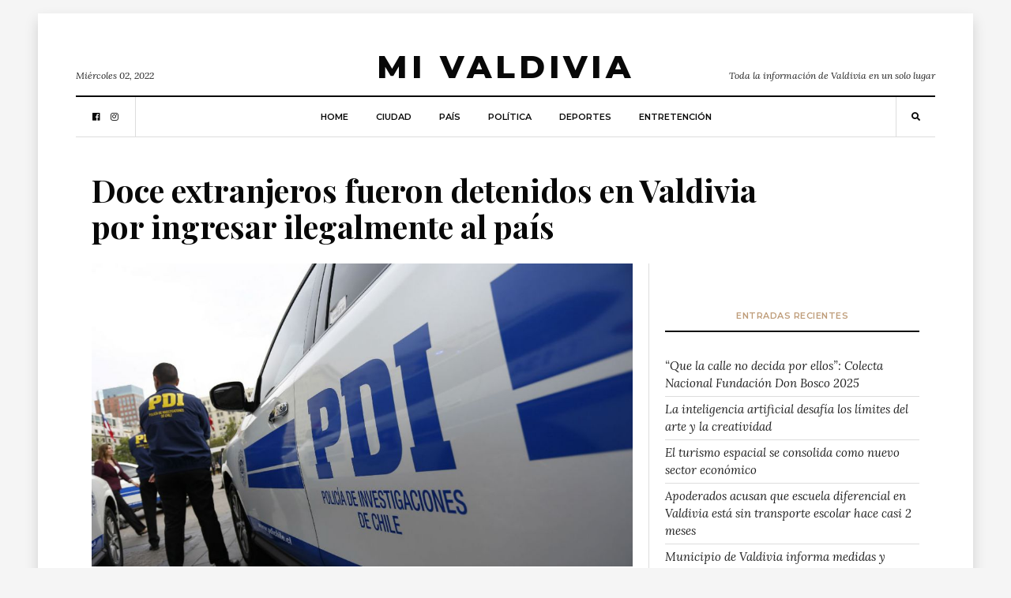

--- FILE ---
content_type: text/html; charset=UTF-8
request_url: https://www.mivaldivia.cl/2022/02/02/ciudad/doce-extranjeros-fueron-detenidos-en-valdivia-por-ingresar-ilegalmente-al-pais/
body_size: 14074
content:
<!DOCTYPE html>
<html lang="es-CL"
      prefix="og: http://ogp.me/ns#">
<head>
  <meta charset="UTF-8">
  <meta name="viewport" content="width=device-width, initial-scale=1">
  <link rel="profile" href="https://gmpg.org/xfn/11">
  <style type="text/css">
    @media (min-width: 812px){.visible-mobile{display:none;}}
    @media (max-width: 813px){.visible-desktop{display:none;}}
  </style>
  <title>Doce extranjeros fueron detenidos en Valdivia por ingresar ilegalmente al país - Mi Valdivia</title>

<!-- This site is optimized with the Yoast SEO plugin v11.5 - https://yoast.com/wordpress/plugins/seo/ -->
<link rel="canonical" href="https://www.mivaldivia.cl/2022/02/02/ciudad/doce-extranjeros-fueron-detenidos-en-valdivia-por-ingresar-ilegalmente-al-pais/" />
<meta property="og:locale" content="es_ES" />
<meta property="og:type" content="article" />
<meta property="og:title" content="Doce extranjeros fueron detenidos en Valdivia por ingresar ilegalmente al país - Mi Valdivia" />
<meta property="og:description" content="La PDI Valdivia logró detener a seis ciudadanos venezolanos, tres bolivianos, un ecuatoriano, un colombiano y un haitiano, luego de..." />
<meta property="og:url" content="https://www.mivaldivia.cl/2022/02/02/ciudad/doce-extranjeros-fueron-detenidos-en-valdivia-por-ingresar-ilegalmente-al-pais/" />
<meta property="og:site_name" content="Mi Valdivia" />
<meta property="article:section" content="Ciudad" />
<meta property="article:published_time" content="2022-02-02T17:34:32+00:00" />
<meta property="og:image" content="https://www.mivaldivia.cl/wp-content/uploads/2019/03/pdi.jpg" />
<meta property="og:image:secure_url" content="https://www.mivaldivia.cl/wp-content/uploads/2019/03/pdi.jpg" />
<meta property="og:image:width" content="1023" />
<meta property="og:image:height" content="573" />
<meta name="twitter:card" content="summary_large_image" />
<meta name="twitter:description" content="La PDI Valdivia logró detener a seis ciudadanos venezolanos, tres bolivianos, un ecuatoriano, un colombiano y un haitiano, luego de..." />
<meta name="twitter:title" content="Doce extranjeros fueron detenidos en Valdivia por ingresar ilegalmente al país - Mi Valdivia" />
<meta name="twitter:image" content="https://www.mivaldivia.cl/wp-content/uploads/2019/03/pdi.jpg" />
<script type='application/ld+json' class='yoast-schema-graph yoast-schema-graph--main'>{"@context":"https://schema.org","@graph":[{"@type":"Organization","@id":"https://www.mivaldivia.cl/#organization","name":"Mivaldivia.cl","url":"https://www.mivaldivia.cl/","sameAs":[]},{"@type":"WebSite","@id":"https://www.mivaldivia.cl/#website","url":"https://www.mivaldivia.cl/","name":"Mi Valdivia","publisher":{"@id":"https://www.mivaldivia.cl/#organization"},"potentialAction":{"@type":"SearchAction","target":"https://www.mivaldivia.cl/?s={search_term_string}","query-input":"required name=search_term_string"}},{"@type":"ImageObject","@id":"https://www.mivaldivia.cl/2022/02/02/ciudad/doce-extranjeros-fueron-detenidos-en-valdivia-por-ingresar-ilegalmente-al-pais/#primaryimage","url":"https://www.mivaldivia.cl/wp-content/uploads/2019/03/pdi.jpg","width":1023,"height":573},{"@type":"WebPage","@id":"https://www.mivaldivia.cl/2022/02/02/ciudad/doce-extranjeros-fueron-detenidos-en-valdivia-por-ingresar-ilegalmente-al-pais/#webpage","url":"https://www.mivaldivia.cl/2022/02/02/ciudad/doce-extranjeros-fueron-detenidos-en-valdivia-por-ingresar-ilegalmente-al-pais/","inLanguage":"es-CL","name":"Doce extranjeros fueron detenidos en Valdivia por ingresar ilegalmente al pa\u00eds - Mi Valdivia","isPartOf":{"@id":"https://www.mivaldivia.cl/#website"},"primaryImageOfPage":{"@id":"https://www.mivaldivia.cl/2022/02/02/ciudad/doce-extranjeros-fueron-detenidos-en-valdivia-por-ingresar-ilegalmente-al-pais/#primaryimage"},"datePublished":"2022-02-02T17:34:32+00:00","dateModified":"2022-02-02T17:34:32+00:00"},{"@type":"Article","@id":"https://www.mivaldivia.cl/2022/02/02/ciudad/doce-extranjeros-fueron-detenidos-en-valdivia-por-ingresar-ilegalmente-al-pais/#article","isPartOf":{"@id":"https://www.mivaldivia.cl/2022/02/02/ciudad/doce-extranjeros-fueron-detenidos-en-valdivia-por-ingresar-ilegalmente-al-pais/#webpage"},"author":{"@id":"https://www.mivaldivia.cl/author/alejandra/#author"},"headline":"Doce extranjeros fueron detenidos en Valdivia por ingresar ilegalmente al pa\u00eds","datePublished":"2022-02-02T17:34:32+00:00","dateModified":"2022-02-02T17:34:32+00:00","commentCount":0,"mainEntityOfPage":{"@id":"https://www.mivaldivia.cl/2022/02/02/ciudad/doce-extranjeros-fueron-detenidos-en-valdivia-por-ingresar-ilegalmente-al-pais/#webpage"},"publisher":{"@id":"https://www.mivaldivia.cl/#organization"},"image":{"@id":"https://www.mivaldivia.cl/2022/02/02/ciudad/doce-extranjeros-fueron-detenidos-en-valdivia-por-ingresar-ilegalmente-al-pais/#primaryimage"},"articleSection":"Ciudad"},{"@type":["Person"],"@id":"https://www.mivaldivia.cl/author/alejandra/#author","name":"Alejandra Castellano","image":{"@type":"ImageObject","@id":"https://www.mivaldivia.cl/#authorlogo","url":"https://secure.gravatar.com/avatar/43e7e9ba364440505c2705755ade5f70?s=96&d=mm&r=g","caption":"Alejandra Castellano"},"sameAs":[]}]}</script>
<!-- / Yoast SEO plugin. -->

<link rel='dns-prefetch' href='//www.mivaldivia.cl' />
<link rel='dns-prefetch' href='//fonts.googleapis.com' />
<link rel="alternate" type="application/rss+xml" title="Mi Valdivia &raquo; Feed" href="https://www.mivaldivia.cl/feed/" />
<link rel="alternate" type="application/rss+xml" title="Mi Valdivia &raquo; Feed de comentarios" href="https://www.mivaldivia.cl/comments/feed/" />
<link rel="alternate" type="application/rss+xml" title="Mi Valdivia &raquo; Doce extranjeros fueron detenidos en Valdivia por ingresar ilegalmente al país Feed de comentarios" href="https://www.mivaldivia.cl/2022/02/02/ciudad/doce-extranjeros-fueron-detenidos-en-valdivia-por-ingresar-ilegalmente-al-pais/feed/" />
      <!-- facebook -->
      <meta property="og:type" content="article"/>
      <meta property="og:title" content="Doce extranjeros fueron detenidos en Valdivia por ingresar ilegalmente al país"/>
      <meta property="og:description" content="La PDI Valdivia logró detener a seis ciudadanos venezolanos, tres bolivianos, un ecuatoriano, un colombiano y un haitiano, luego de..."/>
      <meta property="og:url" content="https://www.mivaldivia.cl/2022/02/02/ciudad/doce-extranjeros-fueron-detenidos-en-valdivia-por-ingresar-ilegalmente-al-pais/"/>
      <meta property="og:image" content="https://www.mivaldivia.cl/wp-content/uploads/2019/03/pdi.jpg"/>
      <meta property="og:site_name" content="Mi Valdivia"/>
      <!-- twitter -->
      <meta name="twitter:card" content="summary" />
      <meta name="twitter:title" content="Doce extranjeros fueron detenidos en Valdivia por ingresar ilegalmente al país" />
      <meta name="twitter:description" content="La PDI Valdivia logró detener a seis ciudadanos venezolanos, tres bolivianos, un ecuatoriano, un colombiano y un haitiano, luego de..." />
      <meta name="twitter:url" content="https://www.mivaldivia.cl/2022/02/02/ciudad/doce-extranjeros-fueron-detenidos-en-valdivia-por-ingresar-ilegalmente-al-pais/" />
      <meta name="twitter:image" content="https://www.mivaldivia.cl/wp-content/uploads/2019/03/pdi.jpg" />
    <link rel='stylesheet' id='balaton-weart-fonts-css'  href='https://fonts.googleapis.com/css?family=Playfair+Display%3A700%7CMontserrat%3A600%2C800%7CLora%3A400%2C400i%2C700%2C700i&#038;subset' type='text/css' media='all' />
<link rel='stylesheet' id='fontawesome-free-css'  href='https://www.mivaldivia.cl/wp-content/themes/balaton/assets/fontawesome/css/all.css' type='text/css' media='all' />
<link rel='stylesheet' id='balaton-weart-min-css'  href='https://www.mivaldivia.cl/wp-content/themes/balaton/assets/weart.min.css' type='text/css' media='all' />
<link rel='stylesheet' id='balaton-style-css'  href='https://www.mivaldivia.cl/wp-content/themes/balaton/style.css?ver=4.9.8' type='text/css' media='all' />
<link rel='stylesheet' id='main-style-css'  href='https://www.mivaldivia.cl/wp-content/themes/balaton/style.css?ver=4.9.8' type='text/css' media='all' />
<style id='main-style-inline-css' type='text/css'>

          ::selection { background: #bf9d7a  !important }
          .article-inner:before{ background: linear-gradient(135deg, rgba(255, 255, 255, 0) 0%, #bf9d7a 100%) }
          .c-1, .l-1 a, .lh-1 a:hover, #weart_balaton_theme a:hover, .btn-outline-dark, .woocommerce .sidebar .button, .woocommerce-page .sidebar .button,.carousel-indicators li.active .title,
          .sidebar .box .sidebar-title *,
          .main .carousel-indicators li.active .title { color: #bf9d7a !important }

          .woocommerce ul.products li.product span.onsale, .woocommerce-page ul.products li.product span.onsale,
          .woocommerce div.product span.onsale, .woocommerce-page div.product span.onsale,
          .woocommerce div.product form.cart button.button, .woocommerce-page div.product form.cart button.button,
          .woocommerce .sidebar .widget_price_filter .price_slider_wrapper .ui-slider-range, .woocommerce-page .sidebar .widget_price_filter .price_slider_wrapper .ui-slider-range,
          .woocommerce .wc-proceed-to-checkout a.checkout-button,
          .woocommerce .wc-proceed-to-checkout a.checkout-button:hover, .woocommerce-page .wc-proceed-to-checkout a.checkout-button,
          .woocommerce-page .wc-proceed-to-checkout a.checkout-button:hover,
          .woocommerce .place-order .button.alt,
          .woocommerce .place-order .button.alt:hover, .woocommerce .wc-proceed-to-checkout .button.alt,
          .woocommerce .wc-proceed-to-checkout .button.alt:hover, .woocommerce-page .place-order .button.alt,
          .woocommerce-page .place-order .button.alt:hover, .woocommerce-page .wc-proceed-to-checkout .button.alt,
          .woocommerce-page .wc-proceed-to-checkout .button.alt:hover ,
          .bg-1 { background-color: #bf9d7a !important }

          .brd-1, .woocommerce .woocommerce-info, .woocommerce .woocommerce-notice, .woocommerce-page .woocommerce-info, .woocommerce-page .woocommerce-notice{ border-color: #bf9d7a !important }
                    

          .sidebar #weart-newsletter .w-input input,
          #weart-comments .comment-list .comment .comment-meta .says,
          #weart-comments .comment-list .comment .comment-meta .comment-metadata a, #weart-comments .comment-list .comment .comment-meta .comment-metadata,
          #weart-comments .comment-list .pingback .comment-meta .comment-metadata a, #weart-comments .comment-list .pingback .comment-meta .comment-metadata,
          .article-content #review p,
          .sidebar .widget_nav_menu, .sidebar .widget_categories,.sidebar .widget_archive,.sidebar .widget_pages,.sidebar .widget_meta,
          .c-meta, .sidebar .widget_rss .rss-date, .l-meta a{ color: #999999 !important; }
                    

          .woocommerce .woocommerce-pagination .page-numbers li .current, .woocommerce-page .woocommerce-pagination .page-numbers li .current,
          .woocommerce ul.products li.product .price, .woocommerce-page ul.products li.product .price,
          .woocommerce div.product p.price, .woocommerce-page div.product p.price,
          .c-black, .l-black a{ color: #080808 !important; }

          .bg-black, .article-content .post-password-form input[type=submit], .bgh-black:hover,
          .woocommerce .sidebar .widget_price_filter .price_slider_wrapper .ui-slider-handle, .woocommerce-page .sidebar .widget_price_filter .price_slider_wrapper .ui-slider-handle,
          .carousel-indicators li.active,
          .bg:after { background-color: #080808 !important; }

          .brd-black,
          .sidebar-title{border-color: #080808 !important;}

          .main .carousel-indicators li.active:after{ border-color: transparent transparent #080808 transparent; }
                    

          ::selection { color: #ffffff; }

          .article-content figure .img-caption, .article-content img .img-caption,
          .woocommerce .place-order .button.alt,
          .woocommerce .place-order .button.alt:hover, .woocommerce .wc-proceed-to-checkout .button.alt,
          .woocommerce .wc-proceed-to-checkout .button.alt:hover, .woocommerce-page .place-order .button.alt,
          .woocommerce-page .place-order .button.alt:hover, .woocommerce-page .wc-proceed-to-checkout .button.alt,
          .woocommerce-page .wc-proceed-to-checkout .button.alt:hover,
          .c-white, .article-content .post-password-form input[type=submit], .l-white a, .lh-white a:hover { color: #FFFFFF !important; }

          .video .carousel-indicators li.active,
          .bg-white { background-color: #FFFFFF !important; }

          .video .carousel-indicators li.active:after { border-color: transparent #FFFFFF transparent transparent; }
                    

          .c-text, .l-text a, .btn-outline-dark:hover, .woocommerce .sidebar .button:hover, .woocommerce-page .sidebar .button:hover{ color: #222222 !important; }

                    
</style>
<script type='text/javascript' src='https://www.mivaldivia.cl/wp-includes/js/jquery/jquery.js?ver=1.12.4'></script>
<script type='text/javascript' src='https://www.mivaldivia.cl/wp-includes/js/jquery/jquery-migrate.min.js?ver=1.4.1'></script>
<link rel='https://api.w.org/' href='https://www.mivaldivia.cl/wp-json/' />
<link rel="EditURI" type="application/rsd+xml" title="RSD" href="https://www.mivaldivia.cl/xmlrpc.php?rsd" />
<link rel="wlwmanifest" type="application/wlwmanifest+xml" href="https://www.mivaldivia.cl/wp-includes/wlwmanifest.xml" /> 
<meta name="generator" content="WordPress 4.9.8" />
<link rel='shortlink' href='https://www.mivaldivia.cl/?p=22655' />
<link rel="alternate" type="application/json+oembed" href="https://www.mivaldivia.cl/wp-json/oembed/1.0/embed?url=https%3A%2F%2Fwww.mivaldivia.cl%2F2022%2F02%2F02%2Fciudad%2Fdoce-extranjeros-fueron-detenidos-en-valdivia-por-ingresar-ilegalmente-al-pais%2F" />
<style id="tt-easy-google-font-styles" type="text/css">p { }
h1 { }
h2 { }
h3 { }
h4 { }
h5 { }
h6 { }
.f-meta,.article-content .post-password-form input[type=submit],.woocommerce .woocommerce-result-count,.woocommerce-page .woocommerce-result-count,.woocommerce .orderby,.woocommerce-page .orderby,.woocommerce .woocommerce-pagination .page-numbers,.woocommerce-page .woocommerce-pagination .page-numbers,.woocommerce ul.products li.product .price,.woocommerce-page ul.products li.product .price,.woocommerce div.product form.cart input.qty,.woocommerce-page div.product form.cart input.qty,.woocommerce div.product form.cart button.button,.woocommerce-page div.product form.cart button.button,.woocommerce div.product .woocommerce-tabs ul.tabs li,.woocommerce div.product .related ul.tabs li,.woocommerce-page div.product .woocommerce-tabs ul.tabs li,.woocommerce-page div.product .related ul.tabs li,.woocommerce .sidebar .mini_cart_item,.woocommerce .sidebar ul.product-categories,.woocommerce-page .sidebar .mini_cart_item,.woocommerce-page .sidebar ul.product-categories,.woocommerce .sidebar .woocommerce ul.cart_list li .amount,.woocommerce .sidebar .woocommerce ul.cart_list li .quantity,.woocommerce .sidebar .woocommerce ul.product_list_widget li .amount,.woocommerce .sidebar .woocommerce ul.product_list_widget li .quantity,.woocommerce-page .sidebar .woocommerce ul.cart_list li .amount,.woocommerce-page .sidebar .woocommerce ul.cart_list li .quantity,.woocommerce-page .sidebar .woocommerce ul.product_list_widget li .amount,.woocommerce-page .sidebar .woocommerce ul.product_list_widget li .quantity,.woocommerce .sidebar .woocommerce-mini-cart__total,.woocommerce-page .sidebar .woocommerce-mini-cart__total,.woocommerce .place-order .button.alt,.woocommerce .place-order .button.alt:hover,.woocommerce .wc-proceed-to-checkout .button.alt,.woocommerce .wc-proceed-to-checkout .button.alt:hover,.woocommerce-page .place-order .button.alt,.woocommerce-page .place-order .button.alt:hover,.woocommerce-page .wc-proceed-to-checkout .button.alt,.woocommerce-page .wc-proceed-to-checkout .button.alt:hover,.f-meta-nosize,.sidebar .widget_tag_cloud a,#weart-comments .comment-list .comment .comment-meta,.woocommerce ul.products li.product span.onsale,.woocommerce-page ul.products li.product span.onsale,.woocommerce div.product span.onsale,.woocommerce-page div.product span.onsale,.woocommerce div.product p.price,.woocommerce-page div.product p.price,.woocommerce .sidebar .button,.woocommerce-page .sidebar .button,.woocommerce .wc-proceed-to-checkout a.checkout-button,.woocommerce .wc-proceed-to-checkout a.checkout-button:hover,.woocommerce-page .wc-proceed-to-checkout a.checkout-button,.woocommerce-page .wc-proceed-to-checkout a.checkout-button:hover { }
.f-text,#weart-comments .comment-list .comment,.article-content #review li,.woocommerce .woocommerce-info,.woocommerce .woocommerce-notice,.woocommerce-page .woocommerce-info,.woocommerce-page .woocommerce-notice { }
.f-title,h1,.h1,h2,.h2,h3,.h3,h4,.h4,h5,.h5,.article-content #review .review-summary-title,.article-content #review .review-title,.woocommerce div.product .woocommerce-tabs h2,.woocommerce div.product .related h2,.woocommerce-page div.product .woocommerce-tabs h2,.woocommerce-page div.product .related h2,h6,.h6,.woocommerce ul.products li.product .woocommerce-loop-product__title,.woocommerce-page ul.products li.product .woocommerce-loop-product__title,.article-title,.single header .lead::first-letter,.single header .article-content blockquote p::first-letter,.article-content blockquote .single header p::first-letter,.article-content #review .review-summary-title,.article-content #review .review-title,.woocommerce .sidebar .woocommerce ul.cart_list li a,.woocommerce .sidebar .woocommerce ul.product_list_widget li a,.woocommerce-page .sidebar .woocommerce ul.cart_list li a,.woocommerce-page .sidebar .woocommerce ul.product_list_widget li a { }
</style>
      <!-- Global site tag (gtag.js) - Google Analytics -->
        <script async src="https://www.googletagmanager.com/gtag/js?id=UA-117553810-2"></script>
        <script>
            window.dataLayer = window.dataLayer || [];
            function gtag() {
                dataLayer.push(arguments);
            }
            gtag('js', new Date());

            gtag('config', 'UA-117553810-2');
        </script>
        <!-- /@GoogleAnalytics -->

	<script async src="//pagead2.googlesyndication.com/pagead/js/adsbygoogle.js"></script>
		<script>
     		(adsbygoogle = window.adsbygoogle || []).push({
          	google_ad_client: "ca-pub-2501677287835259",
          	enable_page_level_ads: true
     		});
	</script>

  <!--Adserver-->
  <script async='async' src='https://www.googletagservices.com/tag/js/gpt.js'></script>
        <script>
          var googletag = googletag || {};
          googletag.cmd = googletag.cmd || [];
        </script>

        <script>
          googletag.cmd.push(function() {
      var DeviceAds = window.innerWidth || document.documentElement.clientWidth;
      if (DeviceAds > 813) {
            googletag.defineSlot('/21714176473/MiValdivia/D.970.1', [970, 90], 'div-gpt-ad-1544239039572-0').addService(googletag.pubads());
            googletag.defineSlot('/21714176473/MiValdivia/D.970.2', [970, 90], 'div-gpt-ad-1547929222413-0').addService(googletag.pubads());
	    	googletag.defineSlot('/21714176473/MiValdivia/D.300.1', [300, 250], 'div-gpt-ad-1544239648470-0').addService(googletag.pubads());
            googletag.defineSlot('/21714176473/MiValdivia/D.300.2', [[300, 250], [300, 600]], 'div-gpt-ad-1544240137417-0').addService(googletag.pubads());
		  	googletag.defineSlot('/21714176473/MiValdivia/D.ITT', [1, 1], 'itt-desktop').addService(googletag.pubads());
      		} else {
            googletag.defineSlot('/21714176473/MiValdivia/m.320', [320, 100], 'div-gpt-ad-1543105159653-0').addService(googletag.pubads());
            googletag.defineSlot('/21714176473/MiValdivia/M.320.2', [320, 50], 'div-gpt-ad-1543194456167-0').addService(googletag.pubads());
            googletag.defineSlot('/21714176473/MiValdivia/M.300.1', [300, 250], 'div-gpt-ad-1543195090859-0').addService(googletag.pubads());
            googletag.defineSlot('/21714176473/MiValdivia/M.300.2', [300, 250], 'div-gpt-ad-1543195403871-0').addService(googletag.pubads());
            googletag.defineSlot('/21714176473/MiValdivia/M.300.3', [300, 250], 'div-gpt-ad-1544252923187-0').addService(googletag.pubads());
		  	googletag.defineSlot('/21714176473/MiValdivia/M.ITT', [1, 1], 'itt-mobile').addService(googletag.pubads());
      		}
            googletag.pubads().collapseEmptyDivs(true);
            googletag.pubads().enableSingleRequest();
            googletag.enableServices();
          });
        </script>



  <!-- EndAdserver-->
          
    <style>
    #itt-mobile iframe {width: 100% !important;height: 100% !important;margin: 0 auto;position: fixed;top:0;z-index: 9999999 !important;}   
    #itt-desktop iframe {width: 100% !important;height: 100% !important;margin: 0 auto;position: fixed;top:0;z-index: 9999999 !important;}   
</style>


<!--D.itt -->
<div id='itt-desktop' style='width: 1px; height: 1px;'>
    <script>
      googletag.cmd.push(function() { googletag.display('itt-desktop'); });
    </script>
  </div>


  <!--M.itt -->
<div id='itt-mobile' style='width: 1px; height: 1px;'>
    <script>
      googletag.cmd.push(function() { googletag.display('itt-mobile'); });
    </script>
  </div>

  <script>
    if (window.addEventListener) {
        window.addEventListener('message', handleMessage, false);
    } else if (window.attachEvent) { // ie8
        window.attachEvent('onmessage', handleMessage);
    }
    function handleMessage(e){
        if(e.data && e.data.task && e.data.task === 'close-itt'){                  
            if (e.data.bannerid === 'itt-desktop') {
               var elem = document.querySelector('#itt-desktop');
               elem.parentNode.removeChild(elem);
            }
        }
        if(e.data && e.data.task && e.data.task === 'close-itt'){                  
            if (e.data.bannerid === 'itt-mobile') {
               var elem = document.querySelector('#itt-mobile');
               elem.parentNode.removeChild(elem);
            }
        }
        
        
    }
</script>



</head>
<body  class="post-template-default single single-post postid-22655 single-format-standard">
  <div class="px-lg-5 py-3" id="weart_balaton_theme">
    <div class="bg-white p-lg-5 shadow mw-weart">
<!-- mobile -->
  <div id="weart-mobile">
    <div class="inner bg-white l-black c-black f-meta text-uppercase">
      <a href="#close" class="fas fa-times bars"></a>
      <!-- menu -->
        <div class="w-menu"><ul id="menu-main" class="menu"><li id="menu-item-12" class="menu-item menu-item-type-custom menu-item-object-custom menu-item-home menu-item-12"><a href="https://www.mivaldivia.cl">Home</a></li>
<li id="menu-item-56" class="weart-megamenu menu-item menu-item-type-taxonomy menu-item-object-category current-post-ancestor current-menu-parent current-post-parent menu-item-56"><a href="https://www.mivaldivia.cl/category/ciudad/">Ciudad</a></li>
<li id="menu-item-315" class="menu-item menu-item-type-taxonomy menu-item-object-category menu-item-315"><a href="https://www.mivaldivia.cl/category/pais/">País</a></li>
<li id="menu-item-57" class="weart-megamenu menu-item menu-item-type-taxonomy menu-item-object-category menu-item-57"><a href="https://www.mivaldivia.cl/category/politica/">Política</a></li>
<li id="menu-item-314" class="menu-item menu-item-type-taxonomy menu-item-object-category menu-item-314"><a href="https://www.mivaldivia.cl/category/deportes/">Deportes</a></li>
<li id="menu-item-317" class="menu-item menu-item-type-taxonomy menu-item-object-category menu-item-317"><a href="https://www.mivaldivia.cl/category/entretencion/">Entretención</a></li>
</ul></div>      <!-- end -->
    </div>
  </div>
<!-- end -->

<!-- fly-over -->  <div id="fly-over" class="bg-white f-text border-bottom shadow-sm border-top brd-bold brd-black border-bottom-0 border-right-0 border-left-0">
    <!-- menu -->
      <div class="l-black f-meta mx-lg-5 px-lg-5 align-items-center" id="w-menu2">

        <div class="w-social d-none border-right px-3"><ul id="menu-social" class="menu"><li id="menu-item-9" class="menu-item menu-item-type-custom menu-item-object-custom menu-item-9"><a href="https://www.facebook.com/MiValdivia.cl/">facebook</a></li>
<li id="menu-item-10" class="menu-item menu-item-type-custom menu-item-object-custom menu-item-10"><a href="https://instagram.com/envato">instagram</a></li>
</ul></div>
        <!-- menu -->
          <div class="w-menu d-none d-lg-flex c-meta ml-auto"><ul id="menu-main-1" class="menu"><li class="menu-item menu-item-type-custom menu-item-object-custom menu-item-home menu-item-12"><a href="https://www.mivaldivia.cl">Home</a></li>
<li class="weart-megamenu menu-item menu-item-type-taxonomy menu-item-object-category current-post-ancestor current-menu-parent current-post-parent menu-item-56"><a href="https://www.mivaldivia.cl/category/ciudad/">Ciudad</a><div class="weart-megamenu"><div class="w-100 bg-white shadow border-top"><div class="container"><div class="row"><div class="col-3 l-black py-4"><a href="https://www.mivaldivia.cl/2025/11/04/pais/que-la-calle-no-decida-por-ellos-colecta-nacional-fundacion-don-bosco-2025/"><div class="lazy bg-20" data-src="https://www.mivaldivia.cl/wp-content/uploads/2025/11/3-2.jpg"></div><span class="d-block mt-2 h6">“Que la calle no decida por ellos”: Colecta Nacional Fundación Don Bosco 2025</span></a></div><div class="col-3 l-black py-4"><a href="https://www.mivaldivia.cl/2025/11/03/ciudad/la-inteligencia-artificial-desafia-los-limites-del-arte-y-la-creatividad/"><div class="lazy bg-20" data-src="https://www.mivaldivia.cl/wp-content/uploads/2025/11/pexels-tara-winstead-8386364.jpg"></div><span class="d-block mt-2 h6">La inteligencia artificial desafía los límites del arte y la creatividad</span></a></div><div class="col-3 l-black py-4"><a href="https://www.mivaldivia.cl/2025/11/03/pais/el-turismo-espacial-se-consolida-como-nuevo-sector-economico/"><div class="lazy bg-20" data-src="https://www.mivaldivia.cl/wp-content/uploads/2025/11/pexels-krisof-1252890.jpg"></div><span class="d-block mt-2 h6">El turismo espacial se consolida como nuevo sector económico</span></a></div><div class="col-3 l-black py-4"><a href="https://www.mivaldivia.cl/2025/11/01/ciudad/apoderados-acusan-que-escuela-diferencial-en-valdivia-esta-sin-transporte-escolar-hace-casi-2-meses/"><div class="lazy bg-20" data-src="https://www.mivaldivia.cl/wp-content/uploads/2025/11/pexels-norma-mortenson-8457616.jpg"></div><span class="d-block mt-2 h6">Apoderados acusan que escuela diferencial en Valdivia está sin transporte escolar hace casi 2 meses</span></a></div></div></div></div></div></li>
<li class="menu-item menu-item-type-taxonomy menu-item-object-category menu-item-315"><a href="https://www.mivaldivia.cl/category/pais/">País</a></li>
<li class="weart-megamenu menu-item menu-item-type-taxonomy menu-item-object-category menu-item-57"><a href="https://www.mivaldivia.cl/category/politica/">Política</a><div class="weart-megamenu"><div class="w-100 bg-white shadow border-top"><div class="container"><div class="row"><div class="col-3 l-black py-4"><a href="https://www.mivaldivia.cl/2024/02/13/pais/los-estrechos-vinculos-del-ex-presidente-pinera-con-israel/"><div class="lazy bg-20" data-src="https://www.mivaldivia.cl/wp-content/uploads/2024/02/dsc2302_655x432.png__1440x2000_subsampling-2.png"></div><span class="d-block mt-2 h6">Los estrechos vínculos del ex Presidente Piñera con Israel</span></a></div><div class="col-3 l-black py-4"><a href="https://www.mivaldivia.cl/2024/01/05/pais/ley-karin-presidente-boric-promulga-ley-contra-acoso-laboral/"><div class="lazy bg-20" data-src="https://www.mivaldivia.cl/wp-content/uploads/2024/01/Acoso-laboral-opt-910x500.jpg"></div><span class="d-block mt-2 h6">Ley Karin: Presidente Boric promulga ley contra acoso laboral</span></a></div><div class="col-3 l-black py-4"><a href="https://www.mivaldivia.cl/2023/12/16/pais/indultos-complican-al-en-contra-a-horas-del-plebiscito/"><div class="lazy bg-20" data-src="https://www.mivaldivia.cl/wp-content/uploads/2023/12/indulto.jpg"></div><span class="d-block mt-2 h6">Indultos complican al En Contra a horas del plebiscito</span></a></div><div class="col-3 l-black py-4"><a href="https://www.mivaldivia.cl/2023/12/15/politica/democracia-viva-detenciones-de-andrade-y-contreras-asestan-duro-golpe-al-circulo-de-confianza-de-boric-y-complica-al-en-contra/"><div class="lazy bg-20" data-src="https://www.mivaldivia.cl/wp-content/uploads/2023/12/democracia-viva.jpg"></div><span class="d-block mt-2 h6">Democracia Viva: Detenciones de Andrade y Contreras asestan duro golpe al círculo de confianza de Boric y complica al “En Contra”</span></a></div></div></div></div></div></li>
<li class="menu-item menu-item-type-taxonomy menu-item-object-category menu-item-314"><a href="https://www.mivaldivia.cl/category/deportes/">Deportes</a></li>
<li class="menu-item menu-item-type-taxonomy menu-item-object-category menu-item-317"><a href="https://www.mivaldivia.cl/category/entretencion/">Entretención</a></li>
</ul></div>                      <div class="d-flex d-lg-none bars px-3 border-right mr-auto">
              <a href="#menubutton">
                <i class="fas fa-bars"></i>
              </a>
            </div>
                  <!-- end -->

        <!-- search -->
          <div class="w-search px-3 border-left ml-auto">
            <a href="#w-search" class="search-indicator"><i class="fas fa-search"></i></a>
            <div class="search-box bg-2">
              <form role="search" method="get" class="search-form d-block" action="https://www.mivaldivia.cl/">
  <div class="input-group  input-group-sm">
    <input type="search" class="form-control search-field rounded-0 f-main border" placeholder="Search for..." aria-label="Search for..." name="s">
    <span class="input-group-btn">
      <button class="btn bg-1 c-white search-submit rounded-0" type="submit"><i class="fas fa-search"></i></button>
    </span>
  </div>
</form>
            </div>
          </div>
        <!-- end -->

      </div>
    <!-- end -->
  </div><!-- end -->

<!-- hedader_layouts -->
  
    <header>

      <div class="top pb-3 border-bottom brd-bold brd-black">

      <!--adsbox1-->
      <!-- /21714176473/MiValdivia/m.320 -->
        <div class="visible-mobile" style="margin:0 auto; text-align:center;padding-top:20px;" id='div-gpt-ad-1543105159653-0'>
        <script>
        googletag.cmd.push(function() { googletag.display('div-gpt-ad-1543105159653-0'); });
        </script>
        </div>
      <!--Endadsbox1-->

      <!-- /21714176473/MiValdivia/D.970.1 -->
      <div class="visible-desktop" id='div-gpt-ad-1544239039572-0' style='height:90px; width:970px;margin: 0 auto; margin-top: -25px; margin-bottom: 20px;'>
      <script>
      googletag.cmd.push(function() { googletag.display('div-gpt-ad-1544239039572-0'); });
      </script>
      </div>

        <div class="w-logoline">
          <!-- logo -->
            <div class="logo f-meta l-black pt-3 px-3 p-lg-0" itemscope itemtype="https://schema.org/Organization">
                                <a href="https://www.mivaldivia.cl/" rel="home">
                  Mi Valdivia                </a>
                            <meta itemprop="name" content="Mi Valdivia">
            </div>
          <!-- end -->
          <div class="meta small f-text d-none d-lg-flex c-text">
            <span class="date">Miércoles 02, 2022</span>
            <span class="">Toda la información de Valdivia en un solo lugar</span>
          </div>
        </div>
      </div>

      <div class="bottom d-flex c-black l-black lh-1 f-meta border-bottom minus position-relative" id="w-menu">

            <div class="w-social d-none border-right px-3"><ul id="menu-social-1" class="menu"><li class="menu-item menu-item-type-custom menu-item-object-custom menu-item-9"><a href="https://www.facebook.com/MiValdivia.cl/">facebook</a></li>
<li class="menu-item menu-item-type-custom menu-item-object-custom menu-item-10"><a href="https://instagram.com/envato">instagram</a></li>
</ul></div>
            <!-- menu -->
              <div class="w-menu d-none d-lg-flex c-meta ml-auto"><ul id="menu-main-2" class="menu"><li class="menu-item menu-item-type-custom menu-item-object-custom menu-item-home menu-item-12"><a href="https://www.mivaldivia.cl">Home</a></li>
<li class="weart-megamenu menu-item menu-item-type-taxonomy menu-item-object-category current-post-ancestor current-menu-parent current-post-parent menu-item-56"><a href="https://www.mivaldivia.cl/category/ciudad/">Ciudad</a><div class="weart-megamenu"><div class="w-100 bg-white shadow border-top"><div class="container"><div class="row"><div class="col-3 l-black py-4"><a href="https://www.mivaldivia.cl/2025/11/04/pais/que-la-calle-no-decida-por-ellos-colecta-nacional-fundacion-don-bosco-2025/"><div class="lazy bg-20" data-src="https://www.mivaldivia.cl/wp-content/uploads/2025/11/3-2.jpg"></div><span class="d-block mt-2 h6">“Que la calle no decida por ellos”: Colecta Nacional Fundación Don Bosco 2025</span></a></div><div class="col-3 l-black py-4"><a href="https://www.mivaldivia.cl/2025/11/03/ciudad/la-inteligencia-artificial-desafia-los-limites-del-arte-y-la-creatividad/"><div class="lazy bg-20" data-src="https://www.mivaldivia.cl/wp-content/uploads/2025/11/pexels-tara-winstead-8386364.jpg"></div><span class="d-block mt-2 h6">La inteligencia artificial desafía los límites del arte y la creatividad</span></a></div><div class="col-3 l-black py-4"><a href="https://www.mivaldivia.cl/2025/11/03/pais/el-turismo-espacial-se-consolida-como-nuevo-sector-economico/"><div class="lazy bg-20" data-src="https://www.mivaldivia.cl/wp-content/uploads/2025/11/pexels-krisof-1252890.jpg"></div><span class="d-block mt-2 h6">El turismo espacial se consolida como nuevo sector económico</span></a></div><div class="col-3 l-black py-4"><a href="https://www.mivaldivia.cl/2025/11/01/ciudad/apoderados-acusan-que-escuela-diferencial-en-valdivia-esta-sin-transporte-escolar-hace-casi-2-meses/"><div class="lazy bg-20" data-src="https://www.mivaldivia.cl/wp-content/uploads/2025/11/pexels-norma-mortenson-8457616.jpg"></div><span class="d-block mt-2 h6">Apoderados acusan que escuela diferencial en Valdivia está sin transporte escolar hace casi 2 meses</span></a></div></div></div></div></div></li>
<li class="menu-item menu-item-type-taxonomy menu-item-object-category menu-item-315"><a href="https://www.mivaldivia.cl/category/pais/">País</a></li>
<li class="weart-megamenu menu-item menu-item-type-taxonomy menu-item-object-category menu-item-57"><a href="https://www.mivaldivia.cl/category/politica/">Política</a><div class="weart-megamenu"><div class="w-100 bg-white shadow border-top"><div class="container"><div class="row"><div class="col-3 l-black py-4"><a href="https://www.mivaldivia.cl/2024/02/13/pais/los-estrechos-vinculos-del-ex-presidente-pinera-con-israel/"><div class="lazy bg-20" data-src="https://www.mivaldivia.cl/wp-content/uploads/2024/02/dsc2302_655x432.png__1440x2000_subsampling-2.png"></div><span class="d-block mt-2 h6">Los estrechos vínculos del ex Presidente Piñera con Israel</span></a></div><div class="col-3 l-black py-4"><a href="https://www.mivaldivia.cl/2024/01/05/pais/ley-karin-presidente-boric-promulga-ley-contra-acoso-laboral/"><div class="lazy bg-20" data-src="https://www.mivaldivia.cl/wp-content/uploads/2024/01/Acoso-laboral-opt-910x500.jpg"></div><span class="d-block mt-2 h6">Ley Karin: Presidente Boric promulga ley contra acoso laboral</span></a></div><div class="col-3 l-black py-4"><a href="https://www.mivaldivia.cl/2023/12/16/pais/indultos-complican-al-en-contra-a-horas-del-plebiscito/"><div class="lazy bg-20" data-src="https://www.mivaldivia.cl/wp-content/uploads/2023/12/indulto.jpg"></div><span class="d-block mt-2 h6">Indultos complican al En Contra a horas del plebiscito</span></a></div><div class="col-3 l-black py-4"><a href="https://www.mivaldivia.cl/2023/12/15/politica/democracia-viva-detenciones-de-andrade-y-contreras-asestan-duro-golpe-al-circulo-de-confianza-de-boric-y-complica-al-en-contra/"><div class="lazy bg-20" data-src="https://www.mivaldivia.cl/wp-content/uploads/2023/12/democracia-viva.jpg"></div><span class="d-block mt-2 h6">Democracia Viva: Detenciones de Andrade y Contreras asestan duro golpe al círculo de confianza de Boric y complica al “En Contra”</span></a></div></div></div></div></div></li>
<li class="menu-item menu-item-type-taxonomy menu-item-object-category menu-item-314"><a href="https://www.mivaldivia.cl/category/deportes/">Deportes</a></li>
<li class="menu-item menu-item-type-taxonomy menu-item-object-category menu-item-317"><a href="https://www.mivaldivia.cl/category/entretencion/">Entretención</a></li>
</ul></div>                              <div class="d-flex d-lg-none bars px-3 border-right mr-auto">
                  <a href="#menubutton">
                    <i class="fas fa-bars"></i>
                  </a>
                </div>
                          <!-- end -->

            <!-- search -->
              <div class="w-search px-3 border-left ml-auto">
                <a href="#w-search" class="search-indicator"><i class="fas fa-search"></i></a>
                <div class="search-box bg-2">
                  <form role="search" method="get" class="search-form d-block" action="https://www.mivaldivia.cl/">
  <div class="input-group  input-group-sm">
    <input type="search" class="form-control search-field rounded-0 f-main border" placeholder="Search for..." aria-label="Search for..." name="s">
    <span class="input-group-btn">
      <button class="btn bg-1 c-white search-submit rounded-0" type="submit"><i class="fas fa-search"></i></button>
    </span>
  </div>
</form>
                </div>
              </div>
            <!-- end -->

      </div>

    </header>

  <!-- end -->

<main id="main" class="c-text f-text mb-5">
<div class="section">
<article itemscope itemtype="http://schema.org/NewsArticle" class="container mt-5">
      <meta itemscope itemprop="mainEntityOfPage" content="https://www.mivaldivia.cl/2022/02/02/ciudad/doce-extranjeros-fueron-detenidos-en-valdivia-por-ingresar-ilegalmente-al-pais/" itemType="https://schema.org/WebPage" itemid="https://www.mivaldivia.cl/2022/02/02/ciudad/doce-extranjeros-fueron-detenidos-en-valdivia-por-ingresar-ilegalmente-al-pais/"/>

    <!-- header -->
            <div class="row ">
        <div class="col-lg-10">
          <!-- article-header -->
            <header>
              <h1 class="article-title h1 c-black my-4" itemprop="headline">Doce extranjeros fueron detenidos en Valdivia por ingresar ilegalmente al país</h1>
            </header>
          <!-- end -->
        </div>
      </div>
    <!-- end -->

    <!-- content-area -->
      <div class="row justify-content-center">
        <div class="col-lg-8 article-container">

          <!-- excerpt -->
                      <!-- end -->

          <!-- featured img -->
            <div class="mb-4">    <!-- featured image -->
                <div class="featured-img" itemprop="image" itemscope itemtype="https://schema.org/ImageObject">
                        <meta itemprop="url" content="https://www.mivaldivia.cl/wp-content/uploads/2019/03/pdi.jpg">
            <meta itemprop="width" content="730">
            <meta itemprop="height" content="409">
            <img width="1023" height="573" src="https://www.mivaldivia.cl/wp-content/uploads/2019/03/pdi.jpg" class="attachment-post-thumbnail size-post-thumbnail wp-post-image" alt="" />          </div>
            <!-- end -->
  </div>
          <!-- end -->
          
          <!-- /21714176473/MiValdivia/M.320.2 -->
          <div class="visible-mobile"  id='div-gpt-ad-1543194456167-0' style='height:50px; width:320px; margin:0 auto; margin-bottom: 15px; margin-top: -10px; text-align: center;'>
          <script>
          googletag.cmd.push(function() { googletag.display('div-gpt-ad-1543194456167-0'); });
          </script>
          </div>

          <div class="text">
            

<!-- content -->
  <div class="article-content content l-1">
    <div class="clearfix"><p>La PDI Valdivia logró detener a seis ciudadanos venezolanos, tres bolivianos, un ecuatoriano, un colombiano y un haitiano, luego de que ingresaran al país de forma ilegal.</p>
<p>El subcomisario César Catalán, del Departamento de Migraciones y Policía Internacional Valdivia, detalló a través de <em>Ríoenlínea</em> que son “doce extranjeros, de diferentes nacionalidades, quienes ingresaron al país de forma ilegal, por lo que serán denunciados a la autoridad administrativa”.</p>
<p>Igualmente, los funcionarios detuvieron a un hombre que habría violado a una menor de 14 años y que tenía vigente una orden de detención del Juzgado de Letras y Garantía de Collipulli, en la región de La Araucanía.</p>
</div>
    <div class="link-pages c-meta l-black f-meta clearfix">
          </div>
  </div>
<!-- end -->

<!-- share -->
    <!-- displayable meta -->
    <div class="d-block d-md-flex align-items-center justify-content-between mb-4 l-1 c-meta border-top py-3 mb-5">

      <div class="left small font-italic ">

        <div class="top d-flex">
        
                  <span class="date mr-1">
            <time itemprop="datePublished" datetime="2022-02-02">Febrero 2, 2022</time>
            <meta itemprop="dateModified" content="2022-02-02"/>
          </span>
        
        </div>
        <div class="bottom">
          <span class="tags mr-1 d-inline-block">
                      </span>

          <span class="category mr-1  d-inline-block">
            in <a href="https://www.mivaldivia.cl/category/ciudad/" rel="category tag">Ciudad</a>          </span>
        </div>
      </div>

      <div class="right mt-4 mt-md-0">
          <div class="weart-share lh-white">
    <!-- facebook -->
      <a class="bgh-black" href="https://www.facebook.com/sharer/sharer.php" onclick="var sharerFb = 'https://www.facebook.com/sharer/sharer.php?u=https://www.mivaldivia.cl/2022/02/02/ciudad/doce-extranjeros-fueron-detenidos-en-valdivia-por-ingresar-ilegalmente-al-pais/'; window.open(sharerFb, 'sharerFb', 'width=626,height=436'); return false;"><i class="fab fa-facebook"></i></a>
    <!-- end -->

    <!-- Twitter -->
      <a class="bgh-black" href="https://twitter.com/share" onclick="var sharerTw = 'https://twitter.com/share?text=Doce extranjeros fueron detenidos en Valdivia por ingresar ilegalmente al país&amp;url=https://www.mivaldivia.cl/2022/02/02/ciudad/doce-extranjeros-fueron-detenidos-en-valdivia-por-ingresar-ilegalmente-al-pais/'; window.open(sharerTw, 'sharerTw', 'width=550,height=520'); return false;"><i class="fab fa-twitter"></i></a>
    <!-- end -->

    <!-- Reddit -->
      <a class="bgh-black" href="https://www.reddit.com/submit" onclick="var sharerRd = 'https://www.reddit.com/submit?url=https://www.mivaldivia.cl/2022/02/02/ciudad/doce-extranjeros-fueron-detenidos-en-valdivia-por-ingresar-ilegalmente-al-pais/&amp;title=Doce extranjeros fueron detenidos en Valdivia por ingresar ilegalmente al país'; window.open(sharerRd, 'sharerRd', 'width=840,height=464'); return false;"><i class="fab fa-reddit"></i></a>
    <!-- end -->

    <!-- Tumblr -->
      <a class="bgh-black" href="https://www.tumblr.com/share" onclick="var sharerTb = 'https://www.tumblr.com/share/link?url='; window.open(sharerTb + encodeURIComponent ( location.href ), 'sharerTb', 'width=450,height=430'); return false;"><i class="fab fa-tumblr"></i></a>
    <!-- end -->
  </div>
        </div>
    </div>
  <!-- end -->

  <!-- seo publisher -->
    <div class="d-none" itemprop="publisher" itemscope itemtype="https://schema.org/Organization">
      <div itemprop="logo" itemscope itemtype="https://schema.org/ImageObject">
                  <meta itemprop="url" content="https://www.mivaldivia.cl/wp-content/themes/balaton/images/logos/logo-nav.png">
              </div>
      <meta itemprop="name" content="Mi Valdivia">
    </div>
  <!-- end -->
  <!-- end -->

<!-- banner -->
  <!-- end -->
    <!-- /21714176473/MiValdivia/M.300.1 -->
    <div style="margin:0 auto; text-align:center; margin-top:-50px; margin-bottom:10px;" id='div-gpt-ad-1543195090859-0' style='height:250px; width:300px;'>
      <script>
      googletag.cmd.push(function() { googletag.display('div-gpt-ad-1543195090859-0'); });
      </script>
    </div>
<!-- related -->
          <div class="meta-title text-center f-title border-bottomm  pb-2 mb-3 border-bottom h6">
      <span class="c-1">Artículos Relacionados</span>
      <hr class="brd-black brd-bold my-1">
    </div>
      
    <div class="mb-4 border-0 post-11126 post type-post status-publish format-standard has-post-thumbnail hentry category-ciudad">
          <div class="row no-gutters list-item">

      <!-- img -->
                  <div class="col-md-6 pr-md-4 featured-img l-black ">
            <a href="https://www.mivaldivia.cl/2019/12/02/ciudad/adultos-mayores-fueron-atacados-por-manifestantes-cuando-intentaban-cruzar-puente-cortado-en-valdivia/" title="Adultos mayores fueron atacados por manifestantes cuando intentaban cruzar puente cortado en Valdivia">
                              <img width="730" height="389" src="https://www.mivaldivia.cl/wp-content/uploads/2019/12/agresin-750x400.jpg" class="attachment-weart-grid size-weart-grid wp-post-image" alt="" />                          </a>
          </div>
              <!-- end -->

      <!-- text -->
        <div class="col ">
          <!-- head -->
            <!-- cat -->
                              <div class="weart-cat-badge mt-4 mb-3 d-none d-md-flex">
                  <div class="bg-1 l-white c-white f-meta">
                    <a href="https://www.mivaldivia.cl/category/ciudad/" rel="category tag">Ciudad</a>                  </div>
                </div>
                          <!-- end -->
            <h2 class="title l-black lh-1 mb-3 mt-4 mt-md-0 h5">
              <a href="https://www.mivaldivia.cl/2019/12/02/ciudad/adultos-mayores-fueron-atacados-por-manifestantes-cuando-intentaban-cruzar-puente-cortado-en-valdivia/" title="Adultos mayores fueron atacados por manifestantes cuando intentaban cruzar puente cortado en Valdivia">
                Adultos mayores fueron atacados por manifestantes cuando intentaban cruzar puente cortado en Valdivia              </a>
            </h2>
              <div class="c-meta l-meta">
    <p class="small font-italic">
      <span class="date">Diciembre 2, 2019</span>      <span class="author"><a href="https://www.mivaldivia.cl/author/alejandra/" title="Publicados por Alejandra Castellano" rel="author">Alejandra Castellano</a></span>
          </p>

    <div class="left d-none">
      <a href="https://www.mivaldivia.cl/2019/12/02/ciudad/adultos-mayores-fueron-atacados-por-manifestantes-cuando-intentaban-cruzar-puente-cortado-en-valdivia/" title="Adultos mayores fueron atacados por manifestantes cuando intentaban cruzar puente cortado en Valdivia">
        Read more<i class="fas fa-angle-right ml-1"></i>
      </a>
    </div>
    <div class="right d-none">
      <span class="date">Diciembre 2, 2019</span>      <span class="comment_num f-meta"><i class="far fa-comment mr-1"></i></span>
    </div>

  </div>
            <!-- end -->
          <!-- exc -->
                          <div class="excerpt c-meta mb-3">
                <p class="m-0">Una pareja de adultos mayores fue agredida por manifestantes cuando intentaban cruzar el puente Pedro de Valdivia, desde el acceso...</p>
              </div>
                      <!-- end -->
        </div>
      <!-- end -->

    </div>
      </div>


    <div class="mb-4 border-top post-29316 post type-post status-publish format-standard has-post-thumbnail hentry category-ciudad">
          <div class="row no-gutters list-item">

      <!-- img -->
                  <div class="col-md-6 pr-md-4 featured-img l-black ">
            <a href="https://www.mivaldivia.cl/2023/08/11/ciudad/municipalidad-de-valdivia-inicia-consultas-indigenas-para-plan-regulador-comunal/" title="Municipalidad de Valdivia inicia consultas indígenas para Plan Regulador Comunal">
                              <img width="730" height="548" src="https://www.mivaldivia.cl/wp-content/uploads/2023/08/TALLERES_PRC_2.jpg" class="attachment-weart-grid size-weart-grid wp-post-image" alt="" />                          </a>
          </div>
              <!-- end -->

      <!-- text -->
        <div class="col ">
          <!-- head -->
            <!-- cat -->
                              <div class="weart-cat-badge mt-4 mb-3 d-none d-md-flex">
                  <div class="bg-1 l-white c-white f-meta">
                    <a href="https://www.mivaldivia.cl/category/ciudad/" rel="category tag">Ciudad</a>                  </div>
                </div>
                          <!-- end -->
            <h2 class="title l-black lh-1 mb-3 mt-4 mt-md-0 h5">
              <a href="https://www.mivaldivia.cl/2023/08/11/ciudad/municipalidad-de-valdivia-inicia-consultas-indigenas-para-plan-regulador-comunal/" title="Municipalidad de Valdivia inicia consultas indígenas para Plan Regulador Comunal">
                Municipalidad de Valdivia inicia consultas indígenas para Plan Regulador Comunal              </a>
            </h2>
              <div class="c-meta l-meta">
    <p class="small font-italic">
      <span class="date">Agosto 11, 2023</span>      <span class="author"><a href="https://www.mivaldivia.cl/author/alejandra/" title="Publicados por Alejandra Castellano" rel="author">Alejandra Castellano</a></span>
          </p>

    <div class="left d-none">
      <a href="https://www.mivaldivia.cl/2023/08/11/ciudad/municipalidad-de-valdivia-inicia-consultas-indigenas-para-plan-regulador-comunal/" title="Municipalidad de Valdivia inicia consultas indígenas para Plan Regulador Comunal">
        Read more<i class="fas fa-angle-right ml-1"></i>
      </a>
    </div>
    <div class="right d-none">
      <span class="date">Agosto 11, 2023</span>      <span class="comment_num f-meta"><i class="far fa-comment mr-1"></i></span>
    </div>

  </div>
            <!-- end -->
          <!-- exc -->
                          <div class="excerpt c-meta mb-3">
                <p class="m-0">*Estos talleres corresponden a la primera etapa de diagnóstico para el futuro PRC. Le seguirán otras tres, donde se generarán...</p>
              </div>
                      <!-- end -->
        </div>
      <!-- end -->

    </div>
      </div>


    <div class="mb-4 border-top post-26534 post type-post status-publish format-standard has-post-thumbnail hentry category-ciudad">
          <div class="row no-gutters list-item">

      <!-- img -->
                  <div class="col-md-6 pr-md-4 featured-img l-black ">
            <a href="https://www.mivaldivia.cl/2022/12/26/ciudad/esta-tarde-un-hombre-perdio-la-vida-despues-de-caer-al-rio-en-valdivia/" title="Esta tarde: Un hombre perdió la vida después de caer al río en Valdivia">
                              <img width="730" height="679" src="https://www.mivaldivia.cl/wp-content/uploads/2022/12/3002350D-5F33-4508-B265-A6FEE1364CC6-1024x952.jpeg" class="attachment-weart-grid size-weart-grid wp-post-image" alt="" />                          </a>
          </div>
              <!-- end -->

      <!-- text -->
        <div class="col ">
          <!-- head -->
            <!-- cat -->
                              <div class="weart-cat-badge mt-4 mb-3 d-none d-md-flex">
                  <div class="bg-1 l-white c-white f-meta">
                    <a href="https://www.mivaldivia.cl/category/ciudad/" rel="category tag">Ciudad</a>                  </div>
                </div>
                          <!-- end -->
            <h2 class="title l-black lh-1 mb-3 mt-4 mt-md-0 h5">
              <a href="https://www.mivaldivia.cl/2022/12/26/ciudad/esta-tarde-un-hombre-perdio-la-vida-despues-de-caer-al-rio-en-valdivia/" title="Esta tarde: Un hombre perdió la vida después de caer al río en Valdivia">
                Esta tarde: Un hombre perdió la vida después de caer al río en Valdivia              </a>
            </h2>
              <div class="c-meta l-meta">
    <p class="small font-italic">
      <span class="date">Diciembre 26, 2022</span>      <span class="author"><a href="https://www.mivaldivia.cl/author/alejandra/" title="Publicados por Alejandra Castellano" rel="author">Alejandra Castellano</a></span>
          </p>

    <div class="left d-none">
      <a href="https://www.mivaldivia.cl/2022/12/26/ciudad/esta-tarde-un-hombre-perdio-la-vida-despues-de-caer-al-rio-en-valdivia/" title="Esta tarde: Un hombre perdió la vida después de caer al río en Valdivia">
        Read more<i class="fas fa-angle-right ml-1"></i>
      </a>
    </div>
    <div class="right d-none">
      <span class="date">Diciembre 26, 2022</span>      <span class="comment_num f-meta"><i class="far fa-comment mr-1"></i></span>
    </div>

  </div>
            <!-- end -->
          <!-- exc -->
                          <div class="excerpt c-meta mb-3">
                <p class="m-0">Un hombre perdió la vida tras caer a las aguas del río a metros del puente Pedro de Valdivia, en...</p>
              </div>
                      <!-- end -->
        </div>
      <!-- end -->

    </div>
      </div>


    <div class="mb-4 border-top post-31908 post type-post status-publish format-standard has-post-thumbnail hentry category-ciudad">
          <div class="row no-gutters list-item">

      <!-- img -->
                  <div class="col-md-6 pr-md-4 featured-img l-black ">
            <a href="https://www.mivaldivia.cl/2024/03/16/ciudad/video-violenta-pelea-entre-limpiadores-de-parabrisas-y-malabaristas-paraliza-el-trafico-en-valdivia-2/" title="[VIDEO] Violenta pelea entre limpiadores de parabrisas y malabaristas paraliza el tráfico en Valdivia">
                              <img width="730" height="413" src="https://www.mivaldivia.cl/wp-content/uploads/2024/03/Captura-de-pantalla-2024-03-12-181357.jpg" class="attachment-weart-grid size-weart-grid wp-post-image" alt="" />                          </a>
          </div>
              <!-- end -->

      <!-- text -->
        <div class="col ">
          <!-- head -->
            <!-- cat -->
                              <div class="weart-cat-badge mt-4 mb-3 d-none d-md-flex">
                  <div class="bg-1 l-white c-white f-meta">
                    <a href="https://www.mivaldivia.cl/category/ciudad/" rel="category tag">Ciudad</a>                  </div>
                </div>
                          <!-- end -->
            <h2 class="title l-black lh-1 mb-3 mt-4 mt-md-0 h5">
              <a href="https://www.mivaldivia.cl/2024/03/16/ciudad/video-violenta-pelea-entre-limpiadores-de-parabrisas-y-malabaristas-paraliza-el-trafico-en-valdivia-2/" title="[VIDEO] Violenta pelea entre limpiadores de parabrisas y malabaristas paraliza el tráfico en Valdivia">
                [VIDEO] Violenta pelea entre limpiadores de parabrisas y malabaristas paraliza el tráfico en Valdivia              </a>
            </h2>
              <div class="c-meta l-meta">
    <p class="small font-italic">
      <span class="date">Marzo 16, 2024</span>      <span class="author"><a href="https://www.mivaldivia.cl/author/alejandra/" title="Publicados por Alejandra Castellano" rel="author">Alejandra Castellano</a></span>
          </p>

    <div class="left d-none">
      <a href="https://www.mivaldivia.cl/2024/03/16/ciudad/video-violenta-pelea-entre-limpiadores-de-parabrisas-y-malabaristas-paraliza-el-trafico-en-valdivia-2/" title="[VIDEO] Violenta pelea entre limpiadores de parabrisas y malabaristas paraliza el tráfico en Valdivia">
        Read more<i class="fas fa-angle-right ml-1"></i>
      </a>
    </div>
    <div class="right d-none">
      <span class="date">Marzo 16, 2024</span>      <span class="comment_num f-meta"><i class="far fa-comment mr-1"></i></span>
    </div>

  </div>
            <!-- end -->
          <!-- exc -->
                          <div class="excerpt c-meta mb-3">
                <p class="m-0">Una escena de violencia estalló en pleno semáforo de Valdivia, capturada en un impactante video que muestra a cuatro individuos,...</p>
              </div>
                      <!-- end -->
        </div>
      <!-- end -->

    </div>
      </div>


    <div class="mb-4 border-top post-18432 post type-post status-publish format-standard has-post-thumbnail hentry category-ciudad">
          <div class="row no-gutters list-item">

      <!-- img -->
                  <div class="col-md-6 pr-md-4 featured-img l-black ">
            <a href="https://www.mivaldivia.cl/2021/04/03/ciudad/valdivia-carabinero-fue-mordido-durante-intervencion-en-fiesta-clandestina/" title="Valdivia: Carabinero fue mordido durante intervención en fiesta clandestina">
                              <img width="730" height="389" src="https://www.mivaldivia.cl/wp-content/uploads/2019/06/baleado-carabineros.jpg" class="attachment-weart-grid size-weart-grid wp-post-image" alt="" />                          </a>
          </div>
              <!-- end -->

      <!-- text -->
        <div class="col ">
          <!-- head -->
            <!-- cat -->
                              <div class="weart-cat-badge mt-4 mb-3 d-none d-md-flex">
                  <div class="bg-1 l-white c-white f-meta">
                    <a href="https://www.mivaldivia.cl/category/ciudad/" rel="category tag">Ciudad</a>                  </div>
                </div>
                          <!-- end -->
            <h2 class="title l-black lh-1 mb-3 mt-4 mt-md-0 h5">
              <a href="https://www.mivaldivia.cl/2021/04/03/ciudad/valdivia-carabinero-fue-mordido-durante-intervencion-en-fiesta-clandestina/" title="Valdivia: Carabinero fue mordido durante intervención en fiesta clandestina">
                Valdivia: Carabinero fue mordido durante intervención en fiesta clandestina              </a>
            </h2>
              <div class="c-meta l-meta">
    <p class="small font-italic">
      <span class="date">Abril 3, 2021</span>      <span class="author"><a href="https://www.mivaldivia.cl/author/alejandra/" title="Publicados por Alejandra Castellano" rel="author">Alejandra Castellano</a></span>
          </p>

    <div class="left d-none">
      <a href="https://www.mivaldivia.cl/2021/04/03/ciudad/valdivia-carabinero-fue-mordido-durante-intervencion-en-fiesta-clandestina/" title="Valdivia: Carabinero fue mordido durante intervención en fiesta clandestina">
        Read more<i class="fas fa-angle-right ml-1"></i>
      </a>
    </div>
    <div class="right d-none">
      <span class="date">Abril 3, 2021</span>      <span class="comment_num f-meta"><i class="far fa-comment mr-1"></i></span>
    </div>

  </div>
            <!-- end -->
          <!-- exc -->
                          <div class="excerpt c-meta mb-3">
                <p class="m-0">Un Carabinero terminó mordido tras intervenir en una fiesta clandestina en el sector de Villa Cristo Rey de la ciudad...</p>
              </div>
                      <!-- end -->
        </div>
      <!-- end -->

    </div>
      </div>


    <div class="mb-4 border-top post-15798 post type-post status-publish format-standard has-post-thumbnail hentry category-ciudad">
          <div class="row no-gutters list-item">

      <!-- img -->
                  <div class="col-md-6 pr-md-4 featured-img l-black ">
            <a href="https://www.mivaldivia.cl/2020/10/18/ciudad/40-personas-fueron-detenidas-en-los-rios-por-no-tener-salvoconducto/" title="40 personas fueron detenidas en Los Ríos por no tener salvoconducto">
                              <img width="720" height="661" src="https://www.mivaldivia.cl/wp-content/uploads/2020/10/FB_IMG_1603047997201.jpg" class="attachment-weart-grid size-weart-grid wp-post-image" alt="" />                          </a>
          </div>
              <!-- end -->

      <!-- text -->
        <div class="col ">
          <!-- head -->
            <!-- cat -->
                              <div class="weart-cat-badge mt-4 mb-3 d-none d-md-flex">
                  <div class="bg-1 l-white c-white f-meta">
                    <a href="https://www.mivaldivia.cl/category/ciudad/" rel="category tag">Ciudad</a>                  </div>
                </div>
                          <!-- end -->
            <h2 class="title l-black lh-1 mb-3 mt-4 mt-md-0 h5">
              <a href="https://www.mivaldivia.cl/2020/10/18/ciudad/40-personas-fueron-detenidas-en-los-rios-por-no-tener-salvoconducto/" title="40 personas fueron detenidas en Los Ríos por no tener salvoconducto">
                40 personas fueron detenidas en Los Ríos por no tener salvoconducto              </a>
            </h2>
              <div class="c-meta l-meta">
    <p class="small font-italic">
      <span class="date">Octubre 18, 2020</span>      <span class="author"><a href="https://www.mivaldivia.cl/author/alejandra/" title="Publicados por Alejandra Castellano" rel="author">Alejandra Castellano</a></span>
          </p>

    <div class="left d-none">
      <a href="https://www.mivaldivia.cl/2020/10/18/ciudad/40-personas-fueron-detenidas-en-los-rios-por-no-tener-salvoconducto/" title="40 personas fueron detenidas en Los Ríos por no tener salvoconducto">
        Read more<i class="fas fa-angle-right ml-1"></i>
      </a>
    </div>
    <div class="right d-none">
      <span class="date">Octubre 18, 2020</span>      <span class="comment_num f-meta"><i class="far fa-comment mr-1"></i></span>
    </div>

  </div>
            <!-- end -->
          <!-- exc -->
                          <div class="excerpt c-meta mb-3">
                <p class="m-0">Hasta las 22:00 horas de este domingo, Carabineros detuvo un total de 40 personas por no contar con salvoconducto en...</p>
              </div>
                      <!-- end -->
        </div>
      <!-- end -->

    </div>
      </div>


    <div class="mb-4 border-top post-33395 post type-post status-publish format-standard has-post-thumbnail hentry category-ciudad">
          <div class="row no-gutters list-item">

      <!-- img -->
                  <div class="col-md-6 pr-md-4 featured-img l-black ">
            <a href="https://www.mivaldivia.cl/2024/08/09/ciudad/abiertas-estan-las-inscripciones-para-participar-en-carnaval-de-la-primavera-en-valdivia/" title="Abiertas están las inscripciones para participar en Carnaval de la Primavera en Valdivia">
                              <img width="730" height="292" src="https://www.mivaldivia.cl/wp-content/uploads/2024/08/WEB_carnaval_primavera_2.jpg" class="attachment-weart-grid size-weart-grid wp-post-image" alt="" />                          </a>
          </div>
              <!-- end -->

      <!-- text -->
        <div class="col ">
          <!-- head -->
            <!-- cat -->
                              <div class="weart-cat-badge mt-4 mb-3 d-none d-md-flex">
                  <div class="bg-1 l-white c-white f-meta">
                    <a href="https://www.mivaldivia.cl/category/ciudad/" rel="category tag">Ciudad</a>                  </div>
                </div>
                          <!-- end -->
            <h2 class="title l-black lh-1 mb-3 mt-4 mt-md-0 h5">
              <a href="https://www.mivaldivia.cl/2024/08/09/ciudad/abiertas-estan-las-inscripciones-para-participar-en-carnaval-de-la-primavera-en-valdivia/" title="Abiertas están las inscripciones para participar en Carnaval de la Primavera en Valdivia">
                Abiertas están las inscripciones para participar en Carnaval de la Primavera en Valdivia              </a>
            </h2>
              <div class="c-meta l-meta">
    <p class="small font-italic">
      <span class="date">Agosto 9, 2024</span>      <span class="author"><a href="https://www.mivaldivia.cl/author/alejandra/" title="Publicados por Alejandra Castellano" rel="author">Alejandra Castellano</a></span>
          </p>

    <div class="left d-none">
      <a href="https://www.mivaldivia.cl/2024/08/09/ciudad/abiertas-estan-las-inscripciones-para-participar-en-carnaval-de-la-primavera-en-valdivia/" title="Abiertas están las inscripciones para participar en Carnaval de la Primavera en Valdivia">
        Read more<i class="fas fa-angle-right ml-1"></i>
      </a>
    </div>
    <div class="right d-none">
      <span class="date">Agosto 9, 2024</span>      <span class="comment_num f-meta"><i class="far fa-comment mr-1"></i></span>
    </div>

  </div>
            <!-- end -->
          <!-- exc -->
                          <div class="excerpt c-meta mb-3">
                <p class="m-0">*El evento es organizado por el departamento de Turismo de la municipalidad. Entre sus objetivos destaca su contribución a disminuir...</p>
              </div>
                      <!-- end -->
        </div>
      <!-- end -->

    </div>
      </div>


    <div class="mb-4 border-top post-17105 post type-post status-publish format-standard has-post-thumbnail hentry category-ciudad">
          <div class="row no-gutters list-item">

      <!-- img -->
                  <div class="col-md-6 pr-md-4 featured-img l-black ">
            <a href="https://www.mivaldivia.cl/2021/01/11/ciudad/este-lunes-la-region-de-los-rios-notifico-209-nuevos-contagios-de-covid-19/" title="Este lunes la región de Los Ríos notificó 209 nuevos contagios de COVID-19">
                              <img width="730" height="427" src="https://www.mivaldivia.cl/wp-content/uploads/2020/03/examen_sangre_coronavirus3-768x449.jpg" class="attachment-weart-grid size-weart-grid wp-post-image" alt="" />                          </a>
          </div>
              <!-- end -->

      <!-- text -->
        <div class="col ">
          <!-- head -->
            <!-- cat -->
                              <div class="weart-cat-badge mt-4 mb-3 d-none d-md-flex">
                  <div class="bg-1 l-white c-white f-meta">
                    <a href="https://www.mivaldivia.cl/category/ciudad/" rel="category tag">Ciudad</a>                  </div>
                </div>
                          <!-- end -->
            <h2 class="title l-black lh-1 mb-3 mt-4 mt-md-0 h5">
              <a href="https://www.mivaldivia.cl/2021/01/11/ciudad/este-lunes-la-region-de-los-rios-notifico-209-nuevos-contagios-de-covid-19/" title="Este lunes la región de Los Ríos notificó 209 nuevos contagios de COVID-19">
                Este lunes la región de Los Ríos notificó 209 nuevos contagios de COVID-19              </a>
            </h2>
              <div class="c-meta l-meta">
    <p class="small font-italic">
      <span class="date">Enero 11, 2021</span>      <span class="author"><a href="https://www.mivaldivia.cl/author/alejandra/" title="Publicados por Alejandra Castellano" rel="author">Alejandra Castellano</a></span>
          </p>

    <div class="left d-none">
      <a href="https://www.mivaldivia.cl/2021/01/11/ciudad/este-lunes-la-region-de-los-rios-notifico-209-nuevos-contagios-de-covid-19/" title="Este lunes la región de Los Ríos notificó 209 nuevos contagios de COVID-19">
        Read more<i class="fas fa-angle-right ml-1"></i>
      </a>
    </div>
    <div class="right d-none">
      <span class="date">Enero 11, 2021</span>      <span class="comment_num f-meta"><i class="far fa-comment mr-1"></i></span>
    </div>

  </div>
            <!-- end -->
          <!-- exc -->
                          <div class="excerpt c-meta mb-3">
                <p class="m-0">En las últimas 24 horas, se han confirmado 209 nuevos casos de COVID-19 mediante examen PCR, aumentando el total de casos...</p>
              </div>
                      <!-- end -->
        </div>
      <!-- end -->

    </div>
      </div>


    <div class="mb-4 border-top post-30416 post type-post status-publish format-standard has-post-thumbnail hentry category-ciudad">
          <div class="row no-gutters list-item">

      <!-- img -->
                  <div class="col-md-6 pr-md-4 featured-img l-black ">
            <a href="https://www.mivaldivia.cl/2023/11/13/ciudad/intervenciones-de-emergencia-en-valdivia-cuatro-incidentes-movilizan-a-bomberos/" title="Intervenciones de emergencia en Valdivia: Cuatro incidentes movilizan a Bomberos">
                              <img width="730" height="554" src="https://www.mivaldivia.cl/wp-content/uploads/2023/11/F-zzHgUWEAAnHxZ-768x583.jpg" class="attachment-weart-grid size-weart-grid wp-post-image" alt="" />                          </a>
          </div>
              <!-- end -->

      <!-- text -->
        <div class="col ">
          <!-- head -->
            <!-- cat -->
                              <div class="weart-cat-badge mt-4 mb-3 d-none d-md-flex">
                  <div class="bg-1 l-white c-white f-meta">
                    <a href="https://www.mivaldivia.cl/category/ciudad/" rel="category tag">Ciudad</a>                  </div>
                </div>
                          <!-- end -->
            <h2 class="title l-black lh-1 mb-3 mt-4 mt-md-0 h5">
              <a href="https://www.mivaldivia.cl/2023/11/13/ciudad/intervenciones-de-emergencia-en-valdivia-cuatro-incidentes-movilizan-a-bomberos/" title="Intervenciones de emergencia en Valdivia: Cuatro incidentes movilizan a Bomberos">
                Intervenciones de emergencia en Valdivia: Cuatro incidentes movilizan a Bomberos              </a>
            </h2>
              <div class="c-meta l-meta">
    <p class="small font-italic">
      <span class="date">Noviembre 13, 2023</span>      <span class="author"><a href="https://www.mivaldivia.cl/author/alejandra/" title="Publicados por Alejandra Castellano" rel="author">Alejandra Castellano</a></span>
          </p>

    <div class="left d-none">
      <a href="https://www.mivaldivia.cl/2023/11/13/ciudad/intervenciones-de-emergencia-en-valdivia-cuatro-incidentes-movilizan-a-bomberos/" title="Intervenciones de emergencia en Valdivia: Cuatro incidentes movilizan a Bomberos">
        Read more<i class="fas fa-angle-right ml-1"></i>
      </a>
    </div>
    <div class="right d-none">
      <span class="date">Noviembre 13, 2023</span>      <span class="comment_num f-meta"><i class="far fa-comment mr-1"></i></span>
    </div>

  </div>
            <!-- end -->
          <!-- exc -->
                          <div class="excerpt c-meta mb-3">
                <p class="m-0">Durante el pasado domingo, se registraron cuatro incidentes que requirieron la movilización de unidades de emergencia en Valdivia. De acuerdo...</p>
              </div>
                      <!-- end -->
        </div>
      <!-- end -->

    </div>
      </div>


    <div class="mb-4 border-top post-23067 post type-post status-publish format-standard has-post-thumbnail hentry category-ciudad">
          <div class="row no-gutters list-item">

      <!-- img -->
                  <div class="col-md-6 pr-md-4 featured-img l-black ">
            <a href="https://www.mivaldivia.cl/2022/03/09/ciudad/los-rios-sumo-570-casos-nuevos-de-covid-29-y-doce-fallecidos-este-miercoles/" title="Los Ríos sumó 570 casos nuevos de COVID-29 y doce fallecidos este miércoles">
                              <img width="730" height="430" src="https://www.mivaldivia.cl/wp-content/uploads/2020/03/examen_sangre_coronavirus1-768x452.jpg" class="attachment-weart-grid size-weart-grid wp-post-image" alt="" />                          </a>
          </div>
              <!-- end -->

      <!-- text -->
        <div class="col ">
          <!-- head -->
            <!-- cat -->
                              <div class="weart-cat-badge mt-4 mb-3 d-none d-md-flex">
                  <div class="bg-1 l-white c-white f-meta">
                    <a href="https://www.mivaldivia.cl/category/ciudad/" rel="category tag">Ciudad</a>                  </div>
                </div>
                          <!-- end -->
            <h2 class="title l-black lh-1 mb-3 mt-4 mt-md-0 h5">
              <a href="https://www.mivaldivia.cl/2022/03/09/ciudad/los-rios-sumo-570-casos-nuevos-de-covid-29-y-doce-fallecidos-este-miercoles/" title="Los Ríos sumó 570 casos nuevos de COVID-29 y doce fallecidos este miércoles">
                Los Ríos sumó 570 casos nuevos de COVID-29 y doce fallecidos este miércoles              </a>
            </h2>
              <div class="c-meta l-meta">
    <p class="small font-italic">
      <span class="date">Marzo 9, 2022</span>      <span class="author"><a href="https://www.mivaldivia.cl/author/alejandra/" title="Publicados por Alejandra Castellano" rel="author">Alejandra Castellano</a></span>
          </p>

    <div class="left d-none">
      <a href="https://www.mivaldivia.cl/2022/03/09/ciudad/los-rios-sumo-570-casos-nuevos-de-covid-29-y-doce-fallecidos-este-miercoles/" title="Los Ríos sumó 570 casos nuevos de COVID-29 y doce fallecidos este miércoles">
        Read more<i class="fas fa-angle-right ml-1"></i>
      </a>
    </div>
    <div class="right d-none">
      <span class="date">Marzo 9, 2022</span>      <span class="comment_num f-meta"><i class="far fa-comment mr-1"></i></span>
    </div>

  </div>
            <!-- end -->
          <!-- exc -->
                          <div class="excerpt c-meta mb-3">
                <p class="m-0">En las últimas horas, la Secretaría Regional Ministerial de Salud informó que se notificaron doce fallecidos por causas asociadas a...</p>
              </div>
                      <!-- end -->
        </div>
      <!-- end -->

    </div>
      </div>


    <div class="mb-4 border-top post-16947 post type-post status-publish format-standard has-post-thumbnail hentry category-ciudad">
          <div class="row no-gutters list-item">

      <!-- img -->
                  <div class="col-md-6 pr-md-4 featured-img l-black ">
            <a href="https://www.mivaldivia.cl/2020/12/30/ciudad/75-nuevos-casos-de-covid-19-se-reportaron-en-los-rios/" title="75 nuevos casos de Covid-19 se reportaron en Los Ríos">
                              <img width="730" height="410" src="https://www.mivaldivia.cl/wp-content/uploads/2020/12/file_20201202110952.jpg" class="attachment-weart-grid size-weart-grid wp-post-image" alt="" />                          </a>
          </div>
              <!-- end -->

      <!-- text -->
        <div class="col ">
          <!-- head -->
            <!-- cat -->
                              <div class="weart-cat-badge mt-4 mb-3 d-none d-md-flex">
                  <div class="bg-1 l-white c-white f-meta">
                    <a href="https://www.mivaldivia.cl/category/ciudad/" rel="category tag">Ciudad</a>                  </div>
                </div>
                          <!-- end -->
            <h2 class="title l-black lh-1 mb-3 mt-4 mt-md-0 h5">
              <a href="https://www.mivaldivia.cl/2020/12/30/ciudad/75-nuevos-casos-de-covid-19-se-reportaron-en-los-rios/" title="75 nuevos casos de Covid-19 se reportaron en Los Ríos">
                75 nuevos casos de Covid-19 se reportaron en Los Ríos              </a>
            </h2>
              <div class="c-meta l-meta">
    <p class="small font-italic">
      <span class="date">Diciembre 30, 2020</span>      <span class="author"><a href="https://www.mivaldivia.cl/author/alejandra/" title="Publicados por Alejandra Castellano" rel="author">Alejandra Castellano</a></span>
          </p>

    <div class="left d-none">
      <a href="https://www.mivaldivia.cl/2020/12/30/ciudad/75-nuevos-casos-de-covid-19-se-reportaron-en-los-rios/" title="75 nuevos casos de Covid-19 se reportaron en Los Ríos">
        Read more<i class="fas fa-angle-right ml-1"></i>
      </a>
    </div>
    <div class="right d-none">
      <span class="date">Diciembre 30, 2020</span>      <span class="comment_num f-meta"><i class="far fa-comment mr-1"></i></span>
    </div>

  </div>
            <!-- end -->
          <!-- exc -->
                          <div class="excerpt c-meta mb-3">
                <p class="m-0">En las últimas 24 horas se confirmaron 75 nuevos casos de COVID-19 en la región de Los Ríos. De esta...</p>
              </div>
                      <!-- end -->
        </div>
      <!-- end -->

    </div>
      </div>


    <div class="mb-4 border-top post-23240 post type-post status-publish format-standard has-post-thumbnail hentry category-ciudad">
          <div class="row no-gutters list-item">

      <!-- img -->
                  <div class="col-md-6 pr-md-4 featured-img l-black ">
            <a href="https://www.mivaldivia.cl/2022/03/23/ciudad/alcaldesa-de-valdivia-manifiesta-preocupacion-a-director-nacional-de-junaeb-por-servicio-de-alimentacion-en-colegios-municipales/" title="Alcaldesa de Valdivia manifiesta preocupación a director nacional de JUNAEB por servicio de alimentación en colegios municipales">
                              <img width="730" height="548" src="https://www.mivaldivia.cl/wp-content/uploads/2022/03/WhatsApp_Image_2022-03-22_at_111514_AM-1.jpeg" class="attachment-weart-grid size-weart-grid wp-post-image" alt="" />                          </a>
          </div>
              <!-- end -->

      <!-- text -->
        <div class="col ">
          <!-- head -->
            <!-- cat -->
                              <div class="weart-cat-badge mt-4 mb-3 d-none d-md-flex">
                  <div class="bg-1 l-white c-white f-meta">
                    <a href="https://www.mivaldivia.cl/category/ciudad/" rel="category tag">Ciudad</a>                  </div>
                </div>
                          <!-- end -->
            <h2 class="title l-black lh-1 mb-3 mt-4 mt-md-0 h5">
              <a href="https://www.mivaldivia.cl/2022/03/23/ciudad/alcaldesa-de-valdivia-manifiesta-preocupacion-a-director-nacional-de-junaeb-por-servicio-de-alimentacion-en-colegios-municipales/" title="Alcaldesa de Valdivia manifiesta preocupación a director nacional de JUNAEB por servicio de alimentación en colegios municipales">
                Alcaldesa de Valdivia manifiesta preocupación a director nacional de JUNAEB por servicio de alimentación en colegios municipales              </a>
            </h2>
              <div class="c-meta l-meta">
    <p class="small font-italic">
      <span class="date">Marzo 23, 2022</span>      <span class="author"><a href="https://www.mivaldivia.cl/author/alejandra/" title="Publicados por Alejandra Castellano" rel="author">Alejandra Castellano</a></span>
          </p>

    <div class="left d-none">
      <a href="https://www.mivaldivia.cl/2022/03/23/ciudad/alcaldesa-de-valdivia-manifiesta-preocupacion-a-director-nacional-de-junaeb-por-servicio-de-alimentacion-en-colegios-municipales/" title="Alcaldesa de Valdivia manifiesta preocupación a director nacional de JUNAEB por servicio de alimentación en colegios municipales">
        Read more<i class="fas fa-angle-right ml-1"></i>
      </a>
    </div>
    <div class="right d-none">
      <span class="date">Marzo 23, 2022</span>      <span class="comment_num f-meta"><i class="far fa-comment mr-1"></i></span>
    </div>

  </div>
            <!-- end -->
          <!-- exc -->
                          <div class="excerpt c-meta mb-3">
                <p class="m-0">“Esperamos que se cumpla con el ultimátum a la empresa que entrega alimentación a nuestros establecimientos municipales”, manifestó la alcaldesa...</p>
              </div>
                      <!-- end -->
        </div>
      <!-- end -->

    </div>
      </div>


    <div class="mb-4 border-top post-20375 post type-post status-publish format-standard has-post-thumbnail hentry category-ciudad">
          <div class="row no-gutters list-item">

      <!-- img -->
                  <div class="col-md-6 pr-md-4 featured-img l-black ">
            <a href="https://www.mivaldivia.cl/2021/08/04/ciudad/diferentes-rutas-de-los-rios-fueron-cortadas-por-pescadores-exigen-acceso-a-bono-pyme/" title="Diferentes rutas de Los Ríos fueron cortadas por pescadores: Exigen acceso a Bono Pyme">
                              <img width="730" height="487" src="https://www.mivaldivia.cl/wp-content/uploads/2021/08/protesta-768x512.jpg" class="attachment-weart-grid size-weart-grid wp-post-image" alt="" />                          </a>
          </div>
              <!-- end -->

      <!-- text -->
        <div class="col ">
          <!-- head -->
            <!-- cat -->
                              <div class="weart-cat-badge mt-4 mb-3 d-none d-md-flex">
                  <div class="bg-1 l-white c-white f-meta">
                    <a href="https://www.mivaldivia.cl/category/ciudad/" rel="category tag">Ciudad</a>                  </div>
                </div>
                          <!-- end -->
            <h2 class="title l-black lh-1 mb-3 mt-4 mt-md-0 h5">
              <a href="https://www.mivaldivia.cl/2021/08/04/ciudad/diferentes-rutas-de-los-rios-fueron-cortadas-por-pescadores-exigen-acceso-a-bono-pyme/" title="Diferentes rutas de Los Ríos fueron cortadas por pescadores: Exigen acceso a Bono Pyme">
                Diferentes rutas de Los Ríos fueron cortadas por pescadores: Exigen acceso a Bono Pyme              </a>
            </h2>
              <div class="c-meta l-meta">
    <p class="small font-italic">
      <span class="date">Agosto 4, 2021</span>      <span class="author"><a href="https://www.mivaldivia.cl/author/alejandra/" title="Publicados por Alejandra Castellano" rel="author">Alejandra Castellano</a></span>
          </p>

    <div class="left d-none">
      <a href="https://www.mivaldivia.cl/2021/08/04/ciudad/diferentes-rutas-de-los-rios-fueron-cortadas-por-pescadores-exigen-acceso-a-bono-pyme/" title="Diferentes rutas de Los Ríos fueron cortadas por pescadores: Exigen acceso a Bono Pyme">
        Read more<i class="fas fa-angle-right ml-1"></i>
      </a>
    </div>
    <div class="right d-none">
      <span class="date">Agosto 4, 2021</span>      <span class="comment_num f-meta"><i class="far fa-comment mr-1"></i></span>
    </div>

  </div>
            <!-- end -->
          <!-- exc -->
                          <div class="excerpt c-meta mb-3">
                <p class="m-0">Distintas rutas de la región se mantienen cortadas, luego de que pescadores de Los Ríos se organizaran para manifestar en...</p>
              </div>
                      <!-- end -->
        </div>
      <!-- end -->

    </div>
      </div>


    <div class="mb-4 border-top post-11555 post type-post status-publish format-standard has-post-thumbnail hentry category-ciudad">
          <div class="row no-gutters list-item">

      <!-- img -->
                  <div class="col-md-6 pr-md-4 featured-img l-black ">
            <a href="https://www.mivaldivia.cl/2019/12/30/ciudad/delincuente-termino-apunalado-tras-protagonizar-violento-asalto-en-motel-de-valdivia/" title="Delincuente terminó apuñalado tras protagonizar violento asalto en motel de Valdivia">
                              <img width="720" height="406" src="https://www.mivaldivia.cl/wp-content/uploads/2019/10/motel-ppal.jpg" class="attachment-weart-grid size-weart-grid wp-post-image" alt="" />                          </a>
          </div>
              <!-- end -->

      <!-- text -->
        <div class="col ">
          <!-- head -->
            <!-- cat -->
                              <div class="weart-cat-badge mt-4 mb-3 d-none d-md-flex">
                  <div class="bg-1 l-white c-white f-meta">
                    <a href="https://www.mivaldivia.cl/category/ciudad/" rel="category tag">Ciudad</a>                  </div>
                </div>
                          <!-- end -->
            <h2 class="title l-black lh-1 mb-3 mt-4 mt-md-0 h5">
              <a href="https://www.mivaldivia.cl/2019/12/30/ciudad/delincuente-termino-apunalado-tras-protagonizar-violento-asalto-en-motel-de-valdivia/" title="Delincuente terminó apuñalado tras protagonizar violento asalto en motel de Valdivia">
                Delincuente terminó apuñalado tras protagonizar violento asalto en motel de Valdivia              </a>
            </h2>
              <div class="c-meta l-meta">
    <p class="small font-italic">
      <span class="date">Diciembre 30, 2019</span>      <span class="author"><a href="https://www.mivaldivia.cl/author/alejandra/" title="Publicados por Alejandra Castellano" rel="author">Alejandra Castellano</a></span>
          </p>

    <div class="left d-none">
      <a href="https://www.mivaldivia.cl/2019/12/30/ciudad/delincuente-termino-apunalado-tras-protagonizar-violento-asalto-en-motel-de-valdivia/" title="Delincuente terminó apuñalado tras protagonizar violento asalto en motel de Valdivia">
        Read more<i class="fas fa-angle-right ml-1"></i>
      </a>
    </div>
    <div class="right d-none">
      <span class="date">Diciembre 30, 2019</span>      <span class="comment_num f-meta"><i class="far fa-comment mr-1"></i></span>
    </div>

  </div>
            <!-- end -->
          <!-- exc -->
                          <div class="excerpt c-meta mb-3">
                <p class="m-0">Tres delincuentes ingresaron a un motel de la ciudad de Valdivia para perpetrar un violento asalto durante la madrugada de...</p>
              </div>
                      <!-- end -->
        </div>
      <!-- end -->

    </div>
      </div>


    <div class="mb-4 border-top post-9782 post type-post status-publish format-standard has-post-thumbnail hentry category-ciudad">
          <div class="row no-gutters list-item">

      <!-- img -->
                  <div class="col-md-6 pr-md-4 featured-img l-black ">
            <a href="https://www.mivaldivia.cl/2019/10/07/ciudad/conductor-no-respeto-un-disco-pare-y-provoco-accidente-en-valdivia/" title="Conductor no respetó un disco pare y provocó accidente en Valdivia">
                              <img width="660" height="599" src="https://www.mivaldivia.cl/wp-content/uploads/2019/10/IMG_20191007_144037.png" class="attachment-weart-grid size-weart-grid wp-post-image" alt="" />                          </a>
          </div>
              <!-- end -->

      <!-- text -->
        <div class="col ">
          <!-- head -->
            <!-- cat -->
                              <div class="weart-cat-badge mt-4 mb-3 d-none d-md-flex">
                  <div class="bg-1 l-white c-white f-meta">
                    <a href="https://www.mivaldivia.cl/category/ciudad/" rel="category tag">Ciudad</a>                  </div>
                </div>
                          <!-- end -->
            <h2 class="title l-black lh-1 mb-3 mt-4 mt-md-0 h5">
              <a href="https://www.mivaldivia.cl/2019/10/07/ciudad/conductor-no-respeto-un-disco-pare-y-provoco-accidente-en-valdivia/" title="Conductor no respetó un disco pare y provocó accidente en Valdivia">
                Conductor no respetó un disco pare y provocó accidente en Valdivia              </a>
            </h2>
              <div class="c-meta l-meta">
    <p class="small font-italic">
      <span class="date">Octubre 7, 2019</span>      <span class="author"><a href="https://www.mivaldivia.cl/author/alejandra/" title="Publicados por Alejandra Castellano" rel="author">Alejandra Castellano</a></span>
          </p>

    <div class="left d-none">
      <a href="https://www.mivaldivia.cl/2019/10/07/ciudad/conductor-no-respeto-un-disco-pare-y-provoco-accidente-en-valdivia/" title="Conductor no respetó un disco pare y provocó accidente en Valdivia">
        Read more<i class="fas fa-angle-right ml-1"></i>
      </a>
    </div>
    <div class="right d-none">
      <span class="date">Octubre 7, 2019</span>      <span class="comment_num f-meta"><i class="far fa-comment mr-1"></i></span>
    </div>

  </div>
            <!-- end -->
          <!-- exc -->
                          <div class="excerpt c-meta mb-3">
                <p class="m-0">Durante la jornada de este lunes, se produjo un accidente vehícular en Valdivia luego de que un conductor no respetara...</p>
              </div>
                      <!-- end -->
        </div>
      <!-- end -->

    </div>
      </div>

  <!-- end -->
<!-- /21714176473/MiValdivia/M.300.2 -->
  <div style="margin:0 auto; text-align:center;" id='div-gpt-ad-1543195403871-0' style='height:250px; width:300px;'>
    <script>
    googletag.cmd.push(function() { googletag.display('div-gpt-ad-1543195403871-0'); });
    </script>
  </div>

<!-- comment -->
  <div id="weart-comments" class="my-5">
        <div class="meta-title text-center f-title border-bottomm  pb-2 mb-3 border-bottom h6">
      <span class="c-1">Comentarios</span>
      <hr class="brd-black brd-bold my-1">
    </div>
  
<!-- comment form -->
      <div class="c-meta l-meta mb-5 f-text">
      	<div id="respond" class="comment-respond">
		<div class="mb-2 mt-5"><span class="f-title h4 c-black">Agregar un comentario<span class="f-title small pl-2"><a rel="nofollow" id="cancel-comment-reply-link" href="/2022/02/02/ciudad/doce-extranjeros-fueron-detenidos-en-valdivia-por-ingresar-ilegalmente-al-pais/#respond" style="display:none;">Cancelar respuesta</a></span></span></div>			<form action="https://www.mivaldivia.cl/wp-comments-post.php" method="post" id="commentform" class="comment-form" novalidate>
				<p class="comment-notes"><span id="email-notes">Su dirección de correo no se hará público.</span> Los campos requeridos están marcados <span class="required">*</span></p><div class="form-group"><textarea name="comment" class="form-control rounded-0 w-category f-meta" id="comment" rows="5" aria-required="true"></textarea></div><div class="row"><div class="author col form-group"><input id="author" class="form-control rounded-0 w-category f-meta" placeholder="Name" name="author" type="text" value="" size="30" aria-required='true' /></div>
<div class="email col form-group"><input id="email" class="form-control rounded-0 w-category f-meta" placeholder="Email" name="email" type="text" value="" size="30" aria-required='true' /></div></div>
<p class="form-submit"><input name="submit" type="submit" id="submit" class="submit btn btn-dark btn-sm w-category f-meta text-uppercase px-3 py-2 rounded-0" value="Publicar comentario" /> <input type='hidden' name='comment_post_ID' value='22655' id='comment_post_ID' />
<input type='hidden' name='comment_parent' id='comment_parent' value='0' />
</p>			</form>
			</div><!-- #respond -->
	    </div>
  <!-- end -->
  </div>
<!-- end -->          </div>
        </div>
       
        <!-- sidebar -->
            <div class="sidebar col-lg-4 c-text l-text border-left">
    <div class="sidebar-inner " id="sidebar-inner">
      <div id="text-2" class="widget_text box mb-5">			<div class="textwidget"><p><!-- /21714176473/MiValdivia/D.300.1 --></p>
<div id="div-gpt-ad-1544239648470-0" class="visible-desktop" style="height: 250px; width: 300px; margin: -17px 0;"><script>
googletag.cmd.push(function() { googletag.display('div-gpt-ad-1544239648470-0'); });
</script></div>
</div>
		</div>		<div id="recent-posts-2" class="widget_recent_entries box mb-5">		<h3 class="sidebar-title f-meta c-1"><span class="title">Entradas recientes</span></h3>		<ul>
											<li>
					<a href="https://www.mivaldivia.cl/2025/11/04/pais/que-la-calle-no-decida-por-ellos-colecta-nacional-fundacion-don-bosco-2025/">“Que la calle no decida por ellos”: Colecta Nacional Fundación Don Bosco 2025</a>
									</li>
											<li>
					<a href="https://www.mivaldivia.cl/2025/11/03/ciudad/la-inteligencia-artificial-desafia-los-limites-del-arte-y-la-creatividad/">La inteligencia artificial desafía los límites del arte y la creatividad</a>
									</li>
											<li>
					<a href="https://www.mivaldivia.cl/2025/11/03/pais/el-turismo-espacial-se-consolida-como-nuevo-sector-economico/">El turismo espacial se consolida como nuevo sector económico</a>
									</li>
											<li>
					<a href="https://www.mivaldivia.cl/2025/11/01/ciudad/apoderados-acusan-que-escuela-diferencial-en-valdivia-esta-sin-transporte-escolar-hace-casi-2-meses/">Apoderados acusan que escuela diferencial en Valdivia está sin transporte escolar hace casi 2 meses</a>
									</li>
											<li>
					<a href="https://www.mivaldivia.cl/2025/11/01/ciudad/municipio-de-valdivia-informa-medidas-y-horarios-en-cementerios-ante-fin-de-semana-largo/">Municipio de Valdivia informa medidas y horarios en cementerios ante fin de semana largo</a>
									</li>
					</ul>
		</div><div id="text-3" class="widget_text box mb-5">			<div class="textwidget"><p><!-- /21714176473/MiValdivia/D.300.2 --></p>
<div id="div-gpt-ad-1544240137417-0" class="visible-desktop" style="height: 250px; width: 300px; margin-top: -30px;"><script>
googletag.cmd.push(function() { googletag.display('div-gpt-ad-1544240137417-0'); });
</script></div>
</div>
		</div>    </div>
  </div>
        <!-- end -->
      </div>
    <!-- end -->
    <!-- /21714176473/MiValdivia/D.300.3 -->
<div id="div-gpt-ad-1544252923187-0" class="visible-mobile" style="height: 250px; width: 300px; margin:0 auto; text-align:center; margin-bottom: -50px;"><script>
googletag.cmd.push(function() { googletag.display('div-gpt-ad-1544252923187-0'); });
</script></div>

  </article></div>
</main>


<footer id="footer" class="bg-black">
  <div class="container f-text py-5">

          <div class="d-flex justify-content-center">
        <div class="w-social d-none h5 c-meta l-meta"><ul id="menu-social-2" class="menu"><li class="menu-item menu-item-type-custom menu-item-object-custom menu-item-9"><a href="https://www.facebook.com/MiValdivia.cl/">facebook</a></li>
<li class="menu-item menu-item-type-custom menu-item-object-custom menu-item-10"><a href="https://instagram.com/envato">instagram</a></li>
</ul></div>      </div>
    
        <div class="f-meta text-uppercase"><div class="d-inline-block border-top border-bottom p-3  c-white l-white">
      <div class="menu-footer-container"><ul id="menu-footer" class="menu"><li id="menu-item-18" class="menu-item menu-item-type-custom menu-item-object-custom menu-item-18"><a href="http://theme.weartstudio.eu/balaton/">Home</a></li>
<li id="menu-item-318" class="menu-item menu-item-type-taxonomy menu-item-object-category current-post-ancestor current-menu-parent current-post-parent menu-item-318"><a href="https://www.mivaldivia.cl/category/ciudad/">Ciudad</a></li>
<li id="menu-item-322" class="menu-item menu-item-type-taxonomy menu-item-object-category menu-item-322"><a href="https://www.mivaldivia.cl/category/pais/">País</a></li>
<li id="menu-item-319" class="menu-item menu-item-type-taxonomy menu-item-object-category menu-item-319"><a href="https://www.mivaldivia.cl/category/politica/">Política</a></li>
<li id="menu-item-320" class="menu-item menu-item-type-taxonomy menu-item-object-category menu-item-320"><a href="https://www.mivaldivia.cl/category/deportes/">Deportes</a></li>
<li id="menu-item-321" class="menu-item menu-item-type-taxonomy menu-item-object-category menu-item-321"><a href="https://www.mivaldivia.cl/category/entretencion/">Entretención</a></li>
<li id="menu-item-329" class="menu-item menu-item-type-post_type menu-item-object-page menu-item-329"><a href="https://www.mivaldivia.cl/publicidad/">Publicidad</a></li>
</ul></div>    </div></div>
    
    <p class="m-0 pt-3 pb-4 f-text font-italic c-meta small">
      &copy; Todos los derechos reservados a mivaldivia.cl     </p>

  </div>
</footer>


</div>
</div>
<script type='text/javascript' src='https://www.mivaldivia.cl/wp-content/themes/balaton/assets/js/jquery.lazy.min.js'></script>
<script type='text/javascript' src='https://www.mivaldivia.cl/wp-content/themes/balaton/assets/js/jquery.infinitescroll.min.js'></script>
<script type='text/javascript' src='https://www.mivaldivia.cl/wp-content/themes/balaton/assets/js/jquery.sticky-kit.min.js'></script>
<script type='text/javascript' src='https://www.mivaldivia.cl/wp-content/themes/balaton/assets/js/bootstrap.min.js'></script>
<script type='text/javascript' src='https://www.mivaldivia.cl/wp-content/themes/balaton/assets/weart.js'></script>
<script type='text/javascript' src='https://www.mivaldivia.cl/wp-includes/js/comment-reply.min.js?ver=4.9.8'></script>
<script type='text/javascript' src='https://www.mivaldivia.cl/wp-includes/js/wp-embed.min.js?ver=4.9.8'></script>
<script defer src="https://static.cloudflareinsights.com/beacon.min.js/vcd15cbe7772f49c399c6a5babf22c1241717689176015" integrity="sha512-ZpsOmlRQV6y907TI0dKBHq9Md29nnaEIPlkf84rnaERnq6zvWvPUqr2ft8M1aS28oN72PdrCzSjY4U6VaAw1EQ==" data-cf-beacon='{"version":"2024.11.0","token":"d88280addac747f183324c9d11e5b31e","r":1,"server_timing":{"name":{"cfCacheStatus":true,"cfEdge":true,"cfExtPri":true,"cfL4":true,"cfOrigin":true,"cfSpeedBrain":true},"location_startswith":null}}' crossorigin="anonymous"></script>
</body>
</html>

--- FILE ---
content_type: text/html; charset=utf-8
request_url: https://www.google.com/recaptcha/api2/aframe
body_size: 269
content:
<!DOCTYPE HTML><html><head><meta http-equiv="content-type" content="text/html; charset=UTF-8"></head><body><script nonce="0NVTbM54LR2Ty-NVAiLDKA">/** Anti-fraud and anti-abuse applications only. See google.com/recaptcha */ try{var clients={'sodar':'https://pagead2.googlesyndication.com/pagead/sodar?'};window.addEventListener("message",function(a){try{if(a.source===window.parent){var b=JSON.parse(a.data);var c=clients[b['id']];if(c){var d=document.createElement('img');d.src=c+b['params']+'&rc='+(localStorage.getItem("rc::a")?sessionStorage.getItem("rc::b"):"");window.document.body.appendChild(d);sessionStorage.setItem("rc::e",parseInt(sessionStorage.getItem("rc::e")||0)+1);localStorage.setItem("rc::h",'1763368952771');}}}catch(b){}});window.parent.postMessage("_grecaptcha_ready", "*");}catch(b){}</script></body></html>

--- FILE ---
content_type: text/css
request_url: https://www.mivaldivia.cl/wp-content/themes/balaton/assets/weart.min.css
body_size: 28673
content:
/*!
 * Bootstrap v4.1.1 (https://getbootstrap.com/)
 * Copyright 2011-2018 The Bootstrap Authors
 * Copyright 2011-2018 Twitter, Inc.
 * Licensed under MIT (https://github.com/twbs/bootstrap/blob/master/LICENSE)
 */dl,h1,h2,h3,h4,h5,h6,ol,p,pre,ul{margin-top:0}address,dl,ol,p,pre,ul{margin-bottom:1rem}body,caption{text-align:left}dd,h1,h2,h3,h4,h5,h6,label{margin-bottom:.5rem}pre,textarea{overflow:auto}address,legend{line-height:inherit}progress,sub,sup{vertical-align:baseline}label,output{display:inline-block}button,hr,input{overflow:visible}.btn-outline-danger,.btn-outline-info,.btn-outline-light,.btn-outline-primary,.btn-outline-secondary,.btn-outline-success,.btn-outline-warning,.btn:not(:disabled):not(.disabled).active,.btn:not(:disabled):not(.disabled):active,.infinite-more:not(:disabled):not(.disabled).active,.infinite-more:not(:disabled):not(.disabled):active,.woocommerce .sidebar .button:not(:disabled):not(.disabled).active,.woocommerce .sidebar .button:not(:disabled):not(.disabled):active,.woocommerce-page .sidebar .button:not(:disabled):not(.disabled).active,.woocommerce-page .sidebar .button:not(:disabled):not(.disabled):active{background-image:none}.carousel-indicators,.carousel-indicators li{text-indent:0;position:relative;display:block}:root{--blue:#007bff;--indigo:#6610f2;--purple:#6f42c1;--pink:#e83e8c;--red:#dc3545;--orange:#fd7e14;--yellow:#ffc107;--green:#28a745;--teal:#20c997;--cyan:#17a2b8;--white:#fff;--gray:#6c757d;--gray-dark:#343a40;--primary:#007bff;--secondary:#6c757d;--success:#28a745;--info:#17a2b8;--warning:#ffc107;--danger:#dc3545;--light:#f8f9fa;--dark:#343a40;--breakpoint-xs:0;--breakpoint-sm:576px;--breakpoint-md:768px;--breakpoint-lg:992px;--breakpoint-xl:1200px;--font-family-sans-serif:-apple-system,BlinkMacSystemFont,"Segoe UI",Roboto,"Helvetica Neue",Arial,sans-serif,"Apple Color Emoji","Segoe UI Emoji","Segoe UI Symbol";--font-family-monospace:SFMono-Regular,Menlo,Monaco,Consolas,"Liberation Mono","Courier New",monospace}*,::after,::before{box-sizing:border-box}html{font-family:sans-serif;line-height:1.15;-webkit-text-size-adjust:100%;-ms-text-size-adjust:100%;-ms-overflow-style:scrollbar;-webkit-tap-highlight-color:transparent}@-ms-viewport{width:device-width}article,aside,figcaption,figure,footer,header,hgroup,main,nav,section{display:block}body{margin:0;font-family:-apple-system,BlinkMacSystemFont,"Segoe UI",Roboto,"Helvetica Neue",Arial,sans-serif,"Apple Color Emoji","Segoe UI Emoji","Segoe UI Symbol";font-weight:400;line-height:1.5;color:#212529;background-color:#fff}[tabindex="-1"]:focus{outline:0!important}abbr[data-original-title],abbr[title]{text-decoration:underline;text-decoration:underline dotted;cursor:help;border-bottom:0}.btn:not(:disabled):not(.disabled),.infinite-more:not(:disabled):not(.disabled),.woocommerce .sidebar .button:not(:disabled):not(.disabled),.woocommerce-page .sidebar .button:not(:disabled):not(.disabled),summary{cursor:pointer}address{font-style:normal}ol ol,ol ul,ul ol,ul ul{margin-bottom:0}dt{font-weight:700}dd{margin-left:0}blockquote,figure{margin:0 0 1rem}dfn{font-style:italic}b,strong{font-weight:bolder}small{font-size:80%}sub,sup{position:relative;font-size:75%;line-height:0}sub{bottom:-.25em}sup{top:-.5em}a{color:#007bff;background-color:transparent;-webkit-text-decoration-skip:objects}a:hover{color:#0056b3}a:not([href]):not([tabindex]),a:not([href]):not([tabindex]):focus,a:not([href]):not([tabindex]):hover{color:inherit;text-decoration:none}a:not([href]):not([tabindex]):focus{outline:0}code,kbd,pre,samp{font-family:SFMono-Regular,Menlo,Monaco,Consolas,"Liberation Mono","Courier New",monospace;font-size:1em}pre{-ms-overflow-style:scrollbar}img{vertical-align:middle;border-style:none}svg:not(:root){overflow:hidden}table{border-collapse:collapse}caption{padding-top:.75rem;padding-bottom:.75rem;color:#6c757d;caption-side:bottom}th{text-align:inherit}button{border-radius:0}button:focus{outline:dotted 1px;outline:-webkit-focus-ring-color auto 5px}button,input,optgroup,select,textarea{margin:0;font-family:inherit;font-size:inherit;line-height:inherit}button,select{text-transform:none}[type=submit],[type=reset],button,html [type=button]{-webkit-appearance:button}[type=submit]::-moz-focus-inner,[type=button]::-moz-focus-inner,[type=reset]::-moz-focus-inner,button::-moz-focus-inner{padding:0;border-style:none}input[type=radio],input[type=checkbox]{box-sizing:border-box;padding:0}input[type=date],input[type=time],input[type=datetime-local],input[type=month]{-webkit-appearance:listbox}textarea{resize:vertical}fieldset{min-width:0;padding:0;margin:0;border:0}.article-content #review .review-summary-title,.article-content #review .review-title,.comment-content #review .review-summary-title,.comment-content #review .review-title,.h1,.h2,.h3,.h4,.h5,.h6,.woocommerce div.product .related h2,.woocommerce div.product .woocommerce-tabs h2,.woocommerce ul.products li.product .woocommerce-loop-product__title,.woocommerce-page div.product .related h2,.woocommerce-page div.product .woocommerce-tabs h2,.woocommerce-page ul.products li.product .woocommerce-loop-product__title,h1,h2,h3,h4,h5,h6,legend{margin-bottom:.5rem;color:inherit}legend{display:block;width:100%;max-width:100%;padding:0;font-size:1.5rem;white-space:normal}[type=number]::-webkit-inner-spin-button,[type=number]::-webkit-outer-spin-button{height:auto}[type=search]{outline-offset:-2px;-webkit-appearance:none}[type=search]::-webkit-search-cancel-button,[type=search]::-webkit-search-decoration{-webkit-appearance:none}::-webkit-file-upload-button{font:inherit;-webkit-appearance:button}.display-1,.display-2,.display-3,.display-4{font-weight:300;line-height:1.2}summary{display:list-item}template{display:none}[hidden]{display:none!important}.blockquote,hr{margin-bottom:1rem}.h1,h1{font-size:2.5rem}.h2,h2{font-size:2rem}.h3,h3{font-size:1.75rem}.h4,h4{font-size:1.5rem}.article-content #review .review-summary-title,.article-content #review .review-title,.comment-content #review .review-summary-title,.comment-content #review .review-title,.h5,.woocommerce div.product .related h2,.woocommerce div.product .woocommerce-tabs h2,.woocommerce-page div.product .related h2,.woocommerce-page div.product .woocommerce-tabs h2,h5{font-size:1.25rem}.h6,.woocommerce ul.products li.product .woocommerce-loop-product__title,.woocommerce-page ul.products li.product .woocommerce-loop-product__title,h6{font-size:1rem}.article-content blockquote p,.comment-content blockquote p,.lead{font-weight:300}.display-1{font-size:6rem}.display-2{font-size:5.5rem}.display-3{font-size:4.5rem}.display-4{font-size:3.5rem}hr{box-sizing:content-box;height:0;margin-top:1rem;border:0;border-top:1px solid rgba(0,0,0,.1)}.img-fluid,.img-thumbnail{max-width:100%;height:auto}.small,small{font-size:80%;font-weight:400}.mark,mark{padding:.2em;background-color:#fcf8e3}.list-inline,.list-unstyled{padding-left:0;list-style:none}.list-inline-item{display:inline-block}.list-inline-item:not(:last-child){margin-right:.5rem}.initialism{font-size:90%;text-transform:uppercase}.blockquote{font-size:1.25rem}.blockquote-footer{display:block;font-size:80%;color:#6c757d}.blockquote-footer::before{content:"\2014 \00A0"}.img-thumbnail{padding:.25rem;background-color:#fff;border:1px solid #dee2e6;border-radius:.25rem}.figure{display:inline-block}.figure-img{margin-bottom:.5rem;line-height:1}.figure-caption{font-size:90%;color:#6c757d}code,kbd{font-size:87.5%}a>code,pre code{color:inherit}code{color:#e83e8c;word-break:break-word}kbd{padding:.2rem .4rem;color:#fff;background-color:#212529;border-radius:.2rem}kbd kbd{padding:0;font-size:100%;font-weight:700}.container,.container-fluid{padding-right:20px;padding-left:20px;margin-right:auto;margin-left:auto;width:100%}pre{display:block;font-size:87.5%;color:#212529}pre code{font-size:inherit;word-break:normal}.pre-scrollable{max-height:340px;overflow-y:scroll}@media (min-width:576px){.container{max-width:540px}}@media (min-width:768px){.container{max-width:720px}}@media (min-width:992px){.container{max-width:960px}}@media (min-width:1200px){.container{max-width:1140px}}.row,.sidebar .null-instagram-feed ul,.woocommerce .col2-set,.woocommerce-page .col2-set{display:flex;flex-wrap:wrap;margin-right:-20px;margin-left:-20px}.no-gutters{margin-right:0;margin-left:0}.no-gutters>.col,.no-gutters>[class*=col-]{padding-right:0;padding-left:0}.col,.col-1,.col-10,.col-11,.col-12,.col-2,.col-3,.col-4,.col-5,.col-6,.col-7,.col-8,.col-9,.col-auto,.col-lg,.col-lg-1,.col-lg-10,.col-lg-11,.col-lg-12,.col-lg-2,.col-lg-3,.col-lg-4,.col-lg-5,.col-lg-6,.col-lg-7,.col-lg-8,.col-lg-9,.col-lg-auto,.col-md,.col-md-1,.col-md-10,.col-md-11,.col-md-12,.col-md-2,.col-md-3,.col-md-4,.col-md-5,.col-md-6,.col-md-7,.col-md-8,.col-md-9,.col-md-auto,.col-sm,.col-sm-1,.col-sm-10,.col-sm-11,.col-sm-12,.col-sm-2,.col-sm-3,.col-sm-4,.col-sm-5,.col-sm-6,.col-sm-7,.col-sm-8,.col-sm-9,.col-sm-auto,.col-xl,.col-xl-1,.col-xl-10,.col-xl-11,.col-xl-12,.col-xl-2,.col-xl-3,.col-xl-4,.col-xl-5,.col-xl-6,.col-xl-7,.col-xl-8,.col-xl-9,.col-xl-auto,.sidebar .null-instagram-feed li,.woocommerce .col2-set .col-1,.woocommerce .col2-set .col-2,.woocommerce-page .col2-set .col-1,.woocommerce-page .col2-set .col-2{position:relative;width:100%;min-height:1px;padding-right:20px;padding-left:20px}.col{flex-basis:0;flex-grow:1;max-width:100%}.col-auto{flex:0 0 auto;width:auto;max-width:none}.col-1{flex:0 0 8.3333333333%;max-width:8.3333333333%}.col-2{flex:0 0 16.6666666667%;max-width:16.6666666667%}.col-3{flex:0 0 25%;max-width:25%}.col-4,.sidebar .null-instagram-feed li{flex:0 0 33.3333333333%;max-width:33.3333333333%}.col-5{flex:0 0 41.6666666667%;max-width:41.6666666667%}.col-6{flex:0 0 50%;max-width:50%}.col-7{flex:0 0 58.3333333333%;max-width:58.3333333333%}.col-8{flex:0 0 66.6666666667%;max-width:66.6666666667%}.col-9{flex:0 0 75%;max-width:75%}.col-10{flex:0 0 83.3333333333%;max-width:83.3333333333%}.col-11{flex:0 0 91.6666666667%;max-width:91.6666666667%}.col-12{flex:0 0 100%;max-width:100%}.order-first{order:-1}.order-last{order:13}.order-0{order:0}.order-1{order:1}.order-2{order:2}.order-3{order:3}.order-4{order:4}.order-5{order:5}.order-6{order:6}.order-7{order:7}.order-8{order:8}.order-9{order:9}.order-10{order:10}.order-11{order:11}.order-12{order:12}.offset-1{margin-left:8.3333333333%}.offset-2{margin-left:16.6666666667%}.offset-3{margin-left:25%}.offset-4{margin-left:33.3333333333%}.offset-5{margin-left:41.6666666667%}.offset-6{margin-left:50%}.offset-7{margin-left:58.3333333333%}.offset-8{margin-left:66.6666666667%}.offset-9{margin-left:75%}.offset-10{margin-left:83.3333333333%}.offset-11{margin-left:91.6666666667%}@media (min-width:576px){.col-sm{flex-basis:0;flex-grow:1;max-width:100%}.col-sm-auto{flex:0 0 auto;width:auto;max-width:none}.col-sm-1{flex:0 0 8.3333333333%;max-width:8.3333333333%}.col-sm-2{flex:0 0 16.6666666667%;max-width:16.6666666667%}.col-sm-3{flex:0 0 25%;max-width:25%}.col-sm-4{flex:0 0 33.3333333333%;max-width:33.3333333333%}.col-sm-5{flex:0 0 41.6666666667%;max-width:41.6666666667%}.col-sm-6{flex:0 0 50%;max-width:50%}.col-sm-7{flex:0 0 58.3333333333%;max-width:58.3333333333%}.col-sm-8{flex:0 0 66.6666666667%;max-width:66.6666666667%}.col-sm-9{flex:0 0 75%;max-width:75%}.col-sm-10{flex:0 0 83.3333333333%;max-width:83.3333333333%}.col-sm-11{flex:0 0 91.6666666667%;max-width:91.6666666667%}.col-sm-12{flex:0 0 100%;max-width:100%}.order-sm-first{order:-1}.order-sm-last{order:13}.order-sm-0{order:0}.order-sm-1{order:1}.order-sm-2{order:2}.order-sm-3{order:3}.order-sm-4{order:4}.order-sm-5{order:5}.order-sm-6{order:6}.order-sm-7{order:7}.order-sm-8{order:8}.order-sm-9{order:9}.order-sm-10{order:10}.order-sm-11{order:11}.order-sm-12{order:12}.offset-sm-0{margin-left:0}.offset-sm-1{margin-left:8.3333333333%}.offset-sm-2{margin-left:16.6666666667%}.offset-sm-3{margin-left:25%}.offset-sm-4{margin-left:33.3333333333%}.offset-sm-5{margin-left:41.6666666667%}.offset-sm-6{margin-left:50%}.offset-sm-7{margin-left:58.3333333333%}.offset-sm-8{margin-left:66.6666666667%}.offset-sm-9{margin-left:75%}.offset-sm-10{margin-left:83.3333333333%}.offset-sm-11{margin-left:91.6666666667%}}@media (min-width:768px){.col-md{flex-basis:0;flex-grow:1;max-width:100%}.col-md-auto{flex:0 0 auto;width:auto;max-width:none}.col-md-1{flex:0 0 8.3333333333%;max-width:8.3333333333%}.col-md-2{flex:0 0 16.6666666667%;max-width:16.6666666667%}.col-md-3{flex:0 0 25%;max-width:25%}.col-md-4{flex:0 0 33.3333333333%;max-width:33.3333333333%}.col-md-5{flex:0 0 41.6666666667%;max-width:41.6666666667%}.col-md-6{flex:0 0 50%;max-width:50%}.col-md-7{flex:0 0 58.3333333333%;max-width:58.3333333333%}.col-md-8{flex:0 0 66.6666666667%;max-width:66.6666666667%}.col-md-9{flex:0 0 75%;max-width:75%}.col-md-10{flex:0 0 83.3333333333%;max-width:83.3333333333%}.col-md-11{flex:0 0 91.6666666667%;max-width:91.6666666667%}.col-md-12{flex:0 0 100%;max-width:100%}.order-md-first{order:-1}.order-md-last{order:13}.order-md-0{order:0}.order-md-1{order:1}.order-md-2{order:2}.order-md-3{order:3}.order-md-4{order:4}.order-md-5{order:5}.order-md-6{order:6}.order-md-7{order:7}.order-md-8{order:8}.order-md-9{order:9}.order-md-10{order:10}.order-md-11{order:11}.order-md-12{order:12}.offset-md-0{margin-left:0}.offset-md-1{margin-left:8.3333333333%}.offset-md-2{margin-left:16.6666666667%}.offset-md-3{margin-left:25%}.offset-md-4{margin-left:33.3333333333%}.offset-md-5{margin-left:41.6666666667%}.offset-md-6{margin-left:50%}.offset-md-7{margin-left:58.3333333333%}.offset-md-8{margin-left:66.6666666667%}.offset-md-9{margin-left:75%}.offset-md-10{margin-left:83.3333333333%}.offset-md-11{margin-left:91.6666666667%}}@media (min-width:992px){.col-lg{flex-basis:0;flex-grow:1;max-width:100%}.col-lg-auto{flex:0 0 auto;width:auto;max-width:none}.col-lg-1{flex:0 0 8.3333333333%;max-width:8.3333333333%}.col-lg-2{flex:0 0 16.6666666667%;max-width:16.6666666667%}.col-lg-3{flex:0 0 25%;max-width:25%}.col-lg-4{flex:0 0 33.3333333333%;max-width:33.3333333333%}.col-lg-5{flex:0 0 41.6666666667%;max-width:41.6666666667%}.col-lg-6,.woocommerce .col2-set .col-1,.woocommerce .col2-set .col-2,.woocommerce-page .col2-set .col-1,.woocommerce-page .col2-set .col-2{flex:0 0 50%;max-width:50%}.col-lg-7{flex:0 0 58.3333333333%;max-width:58.3333333333%}.col-lg-8{flex:0 0 66.6666666667%;max-width:66.6666666667%}.col-lg-9{flex:0 0 75%;max-width:75%}.col-lg-10{flex:0 0 83.3333333333%;max-width:83.3333333333%}.col-lg-11{flex:0 0 91.6666666667%;max-width:91.6666666667%}.col-lg-12{flex:0 0 100%;max-width:100%}.order-lg-first{order:-1}.order-lg-last{order:13}.order-lg-0{order:0}.order-lg-1{order:1}.order-lg-2{order:2}.order-lg-3{order:3}.order-lg-4{order:4}.order-lg-5{order:5}.order-lg-6{order:6}.order-lg-7{order:7}.order-lg-8{order:8}.order-lg-9{order:9}.order-lg-10{order:10}.order-lg-11{order:11}.order-lg-12{order:12}.offset-lg-0{margin-left:0}.offset-lg-1{margin-left:8.3333333333%}.offset-lg-2{margin-left:16.6666666667%}.offset-lg-3{margin-left:25%}.offset-lg-4{margin-left:33.3333333333%}.offset-lg-5{margin-left:41.6666666667%}.offset-lg-6{margin-left:50%}.offset-lg-7{margin-left:58.3333333333%}.offset-lg-8{margin-left:66.6666666667%}.offset-lg-9{margin-left:75%}.offset-lg-10{margin-left:83.3333333333%}.offset-lg-11{margin-left:91.6666666667%}}@media (min-width:1200px){.col-xl{flex-basis:0;flex-grow:1;max-width:100%}.col-xl-auto{flex:0 0 auto;width:auto;max-width:none}.col-xl-1{flex:0 0 8.3333333333%;max-width:8.3333333333%}.col-xl-2{flex:0 0 16.6666666667%;max-width:16.6666666667%}.col-xl-3{flex:0 0 25%;max-width:25%}.col-xl-4{flex:0 0 33.3333333333%;max-width:33.3333333333%}.col-xl-5{flex:0 0 41.6666666667%;max-width:41.6666666667%}.col-xl-6{flex:0 0 50%;max-width:50%}.col-xl-7{flex:0 0 58.3333333333%;max-width:58.3333333333%}.col-xl-8{flex:0 0 66.6666666667%;max-width:66.6666666667%}.col-xl-9{flex:0 0 75%;max-width:75%}.col-xl-10{flex:0 0 83.3333333333%;max-width:83.3333333333%}.col-xl-11{flex:0 0 91.6666666667%;max-width:91.6666666667%}.col-xl-12{flex:0 0 100%;max-width:100%}.order-xl-first{order:-1}.order-xl-last{order:13}.order-xl-0{order:0}.order-xl-1{order:1}.order-xl-2{order:2}.order-xl-3{order:3}.order-xl-4{order:4}.order-xl-5{order:5}.order-xl-6{order:6}.order-xl-7{order:7}.order-xl-8{order:8}.order-xl-9{order:9}.order-xl-10{order:10}.order-xl-11{order:11}.order-xl-12{order:12}.offset-xl-0{margin-left:0}.offset-xl-1{margin-left:8.3333333333%}.offset-xl-2{margin-left:16.6666666667%}.offset-xl-3{margin-left:25%}.offset-xl-4{margin-left:33.3333333333%}.offset-xl-5{margin-left:41.6666666667%}.offset-xl-6{margin-left:50%}.offset-xl-7{margin-left:58.3333333333%}.offset-xl-8{margin-left:66.6666666667%}.offset-xl-9{margin-left:75%}.offset-xl-10{margin-left:83.3333333333%}.offset-xl-11{margin-left:91.6666666667%}}.form-control,.sidebar .box select,.woocommerce .col2-set .col-1 input,.woocommerce .col2-set .col-1 select,.woocommerce .col2-set .col-1 span.select,.woocommerce .col2-set .col-2 input,.woocommerce .col2-set .col-2 select,.woocommerce .col2-set .col-2 span.select,.woocommerce-page .col2-set .col-1 input,.woocommerce-page .col2-set .col-1 select,.woocommerce-page .col2-set .col-1 span.select,.woocommerce-page .col2-set .col-2 input,.woocommerce-page .col2-set .col-2 select,.woocommerce-page .col2-set .col-2 span.select{display:block;width:100%;padding:.375rem .75rem;font-size:1rem;line-height:1.5;color:#495057;background-color:#fff;background-clip:padding-box;border:1px solid #ced4da;border-radius:.25rem;transition:border-color .15s ease-in-out,box-shadow .15s ease-in-out}@media screen and (prefers-reduced-motion:reduce){.form-control,.sidebar .box select,.woocommerce .col2-set .col-1 input,.woocommerce .col2-set .col-1 select,.woocommerce .col2-set .col-1 span.select,.woocommerce .col2-set .col-2 input,.woocommerce .col2-set .col-2 select,.woocommerce .col2-set .col-2 span.select,.woocommerce-page .col2-set .col-1 input,.woocommerce-page .col2-set .col-1 select,.woocommerce-page .col2-set .col-1 span.select,.woocommerce-page .col2-set .col-2 input,.woocommerce-page .col2-set .col-2 select,.woocommerce-page .col2-set .col-2 span.select{transition:none}}.form-control::-ms-expand,.sidebar .box select::-ms-expand,.woocommerce .col2-set .col-1 input::-ms-expand,.woocommerce .col2-set .col-1 select::-ms-expand,.woocommerce .col2-set .col-1 span.select::-ms-expand,.woocommerce .col2-set .col-2 input::-ms-expand,.woocommerce .col2-set .col-2 select::-ms-expand,.woocommerce .col2-set .col-2 span.select::-ms-expand,.woocommerce-page .col2-set .col-1 input::-ms-expand,.woocommerce-page .col2-set .col-1 select::-ms-expand,.woocommerce-page .col2-set .col-1 span.select::-ms-expand,.woocommerce-page .col2-set .col-2 input::-ms-expand,.woocommerce-page .col2-set .col-2 select::-ms-expand,.woocommerce-page .col2-set .col-2 span.select::-ms-expand{background-color:transparent;border:0}.form-control:focus,.sidebar .box select:focus,.woocommerce .col2-set .col-1 input:focus,.woocommerce .col2-set .col-1 select:focus,.woocommerce .col2-set .col-1 span.select:focus,.woocommerce .col2-set .col-2 input:focus,.woocommerce .col2-set .col-2 select:focus,.woocommerce .col2-set .col-2 span.select:focus,.woocommerce-page .col2-set .col-1 input:focus,.woocommerce-page .col2-set .col-1 select:focus,.woocommerce-page .col2-set .col-1 span.select:focus,.woocommerce-page .col2-set .col-2 input:focus,.woocommerce-page .col2-set .col-2 select:focus,.woocommerce-page .col2-set .col-2 span.select:focus{color:#495057;background-color:#fff;border-color:#80bdff;outline:0;box-shadow:0 0 0 .2rem rgba(0,123,255,.25)}.form-control::placeholder,.sidebar .box select::placeholder,.woocommerce .col2-set .col-1 input::placeholder,.woocommerce .col2-set .col-1 select::placeholder,.woocommerce .col2-set .col-1 span.select::placeholder,.woocommerce .col2-set .col-2 input::placeholder,.woocommerce .col2-set .col-2 select::placeholder,.woocommerce .col2-set .col-2 span.select::placeholder,.woocommerce-page .col2-set .col-1 input::placeholder,.woocommerce-page .col2-set .col-1 select::placeholder,.woocommerce-page .col2-set .col-1 span.select::placeholder,.woocommerce-page .col2-set .col-2 input::placeholder,.woocommerce-page .col2-set .col-2 select::placeholder,.woocommerce-page .col2-set .col-2 span.select::placeholder{color:#6c757d;opacity:1}.form-control:disabled,.form-control[readonly],.sidebar .box select:disabled,.sidebar .box select[readonly],.woocommerce .col2-set .col-1 input:disabled,.woocommerce .col2-set .col-1 input[readonly],.woocommerce .col2-set .col-1 select:disabled,.woocommerce .col2-set .col-1 select[readonly],.woocommerce .col2-set .col-1 span.select:disabled,.woocommerce .col2-set .col-1 span[readonly].select,.woocommerce .col2-set .col-2 input:disabled,.woocommerce .col2-set .col-2 input[readonly],.woocommerce .col2-set .col-2 select:disabled,.woocommerce .col2-set .col-2 select[readonly],.woocommerce .col2-set .col-2 span.select:disabled,.woocommerce .col2-set .col-2 span[readonly].select,.woocommerce-page .col2-set .col-1 input:disabled,.woocommerce-page .col2-set .col-1 input[readonly],.woocommerce-page .col2-set .col-1 select:disabled,.woocommerce-page .col2-set .col-1 select[readonly],.woocommerce-page .col2-set .col-1 span.select:disabled,.woocommerce-page .col2-set .col-1 span[readonly].select,.woocommerce-page .col2-set .col-2 input:disabled,.woocommerce-page .col2-set .col-2 input[readonly],.woocommerce-page .col2-set .col-2 select:disabled,.woocommerce-page .col2-set .col-2 select[readonly],.woocommerce-page .col2-set .col-2 span.select:disabled,.woocommerce-page .col2-set .col-2 span[readonly].select{background-color:#e9ecef;opacity:1}.sidebar .box select:not([size]):not([multiple]),.woocommerce .col2-set .col-1 select:not([size]):not([multiple]),.woocommerce .col2-set .col-2 select:not([size]):not([multiple]),.woocommerce-page .col2-set .col-1 select:not([size]):not([multiple]),.woocommerce-page .col2-set .col-2 select:not([size]):not([multiple]),select.form-control:not([size]):not([multiple]){height:calc(2.25rem + 2px)}.sidebar .box select:focus::-ms-value,.woocommerce .col2-set .col-1 select:focus::-ms-value,.woocommerce .col2-set .col-2 select:focus::-ms-value,.woocommerce-page .col2-set .col-1 select:focus::-ms-value,.woocommerce-page .col2-set .col-2 select:focus::-ms-value,select.form-control:focus::-ms-value{color:#495057;background-color:#fff}.form-control-file,.form-control-range{display:block;width:100%}.col-form-label{padding-top:calc(.375rem + 1px);padding-bottom:calc(.375rem + 1px);margin-bottom:0;font-size:inherit;line-height:1.5}.col-form-label-lg{padding-top:calc(.5rem + 1px);padding-bottom:calc(.5rem + 1px);font-size:1.25rem;line-height:1.5}.col-form-label-sm{padding-top:calc(.25rem + 1px);padding-bottom:calc(.25rem + 1px);font-size:.875rem;line-height:1.5}.form-control-plaintext{display:block;width:100%;padding-top:.375rem;padding-bottom:.375rem;margin-bottom:0;line-height:1.5;color:#212529;background-color:transparent;border:solid transparent;border-width:1px 0}.custom-file-input.is-valid~.custom-file-label,.custom-select.is-valid,.form-control.is-valid,.sidebar .box .was-validated select:valid,.sidebar .box select.is-valid,.was-validated .custom-file-input:valid~.custom-file-label,.was-validated .custom-select:valid,.was-validated .form-control:valid,.was-validated .sidebar .box select:valid,.was-validated .woocommerce .col2-set .col-1 input:valid,.was-validated .woocommerce .col2-set .col-1 select:valid,.was-validated .woocommerce .col2-set .col-1 span.select:valid,.was-validated .woocommerce .col2-set .col-2 input:valid,.was-validated .woocommerce .col2-set .col-2 select:valid,.was-validated .woocommerce .col2-set .col-2 span.select:valid,.was-validated .woocommerce-page .col2-set .col-1 input:valid,.was-validated .woocommerce-page .col2-set .col-1 select:valid,.was-validated .woocommerce-page .col2-set .col-1 span.select:valid,.was-validated .woocommerce-page .col2-set .col-2 input:valid,.was-validated .woocommerce-page .col2-set .col-2 select:valid,.was-validated .woocommerce-page .col2-set .col-2 span.select:valid,.woocommerce .col2-set .col-1 .was-validated input:valid,.woocommerce .col2-set .col-1 .was-validated select:valid,.woocommerce .col2-set .col-1 .was-validated span.select:valid,.woocommerce .col2-set .col-1 input.is-valid,.woocommerce .col2-set .col-1 select.is-valid,.woocommerce .col2-set .col-1 span.is-valid.select,.woocommerce .col2-set .col-2 .was-validated input:valid,.woocommerce .col2-set .col-2 .was-validated select:valid,.woocommerce .col2-set .col-2 .was-validated span.select:valid,.woocommerce .col2-set .col-2 input.is-valid,.woocommerce .col2-set .col-2 select.is-valid,.woocommerce .col2-set .col-2 span.is-valid.select,.woocommerce-page .col2-set .col-1 .was-validated input:valid,.woocommerce-page .col2-set .col-1 .was-validated select:valid,.woocommerce-page .col2-set .col-1 .was-validated span.select:valid,.woocommerce-page .col2-set .col-1 input.is-valid,.woocommerce-page .col2-set .col-1 select.is-valid,.woocommerce-page .col2-set .col-1 span.is-valid.select,.woocommerce-page .col2-set .col-2 .was-validated input:valid,.woocommerce-page .col2-set .col-2 .was-validated select:valid,.woocommerce-page .col2-set .col-2 .was-validated span.select:valid,.woocommerce-page .col2-set .col-2 input.is-valid,.woocommerce-page .col2-set .col-2 select.is-valid,.woocommerce-page .col2-set .col-2 span.is-valid.select{border-color:#28a745}.form-control-plaintext.form-control-lg,.form-control-plaintext.form-control-sm,.input-group-lg>.form-control-plaintext.form-control,.input-group-lg>.input-group-append>.form-control-plaintext.btn,.input-group-lg>.input-group-append>.form-control-plaintext.infinite-more,.input-group-lg>.input-group-append>.form-control-plaintext.input-group-text,.input-group-lg>.input-group-prepend>.form-control-plaintext.btn,.input-group-lg>.input-group-prepend>.form-control-plaintext.infinite-more,.input-group-lg>.input-group-prepend>.form-control-plaintext.input-group-text,.input-group-sm>.form-control-plaintext.form-control,.input-group-sm>.input-group-append>.form-control-plaintext.btn,.input-group-sm>.input-group-append>.form-control-plaintext.infinite-more,.input-group-sm>.input-group-append>.form-control-plaintext.input-group-text,.input-group-sm>.input-group-prepend>.form-control-plaintext.btn,.input-group-sm>.input-group-prepend>.form-control-plaintext.infinite-more,.input-group-sm>.input-group-prepend>.form-control-plaintext.input-group-text,.sidebar .box .input-group-lg>select.form-control-plaintext,.sidebar .box .input-group-sm>select.form-control-plaintext,.woocommerce .col2-set .col-1 .input-group-lg>input.form-control-plaintext,.woocommerce .col2-set .col-1 .input-group-lg>select.form-control-plaintext,.woocommerce .col2-set .col-1 .input-group-lg>span.form-control-plaintext.select,.woocommerce .col2-set .col-1 .input-group-sm>input.form-control-plaintext,.woocommerce .col2-set .col-1 .input-group-sm>select.form-control-plaintext,.woocommerce .col2-set .col-1 .input-group-sm>span.form-control-plaintext.select,.woocommerce .col2-set .col-2 .input-group-lg>input.form-control-plaintext,.woocommerce .col2-set .col-2 .input-group-lg>select.form-control-plaintext,.woocommerce .col2-set .col-2 .input-group-lg>span.form-control-plaintext.select,.woocommerce .col2-set .col-2 .input-group-sm>input.form-control-plaintext,.woocommerce .col2-set .col-2 .input-group-sm>select.form-control-plaintext,.woocommerce .col2-set .col-2 .input-group-sm>span.form-control-plaintext.select,.woocommerce .sidebar .input-group-lg>.input-group-append>.form-control-plaintext.button,.woocommerce .sidebar .input-group-lg>.input-group-prepend>.form-control-plaintext.button,.woocommerce .sidebar .input-group-sm>.input-group-append>.form-control-plaintext.button,.woocommerce .sidebar .input-group-sm>.input-group-prepend>.form-control-plaintext.button,.woocommerce-page .col2-set .col-1 .input-group-lg>input.form-control-plaintext,.woocommerce-page .col2-set .col-1 .input-group-lg>select.form-control-plaintext,.woocommerce-page .col2-set .col-1 .input-group-lg>span.form-control-plaintext.select,.woocommerce-page .col2-set .col-1 .input-group-sm>input.form-control-plaintext,.woocommerce-page .col2-set .col-1 .input-group-sm>select.form-control-plaintext,.woocommerce-page .col2-set .col-1 .input-group-sm>span.form-control-plaintext.select,.woocommerce-page .col2-set .col-2 .input-group-lg>input.form-control-plaintext,.woocommerce-page .col2-set .col-2 .input-group-lg>select.form-control-plaintext,.woocommerce-page .col2-set .col-2 .input-group-lg>span.form-control-plaintext.select,.woocommerce-page .col2-set .col-2 .input-group-sm>input.form-control-plaintext,.woocommerce-page .col2-set .col-2 .input-group-sm>select.form-control-plaintext,.woocommerce-page .col2-set .col-2 .input-group-sm>span.form-control-plaintext.select,.woocommerce-page .sidebar .input-group-lg>.input-group-append>.form-control-plaintext.button,.woocommerce-page .sidebar .input-group-lg>.input-group-prepend>.form-control-plaintext.button,.woocommerce-page .sidebar .input-group-sm>.input-group-append>.form-control-plaintext.button,.woocommerce-page .sidebar .input-group-sm>.input-group-prepend>.form-control-plaintext.button{padding-right:0;padding-left:0}.form-control-sm,.input-group-sm>.form-control,.input-group-sm>.input-group-append>.btn,.input-group-sm>.input-group-append>.infinite-more,.input-group-sm>.input-group-append>.input-group-text,.input-group-sm>.input-group-prepend>.btn,.input-group-sm>.input-group-prepend>.infinite-more,.input-group-sm>.input-group-prepend>.input-group-text,.sidebar .box .input-group-sm>select,.woocommerce .col2-set .col-1 .input-group-sm>input,.woocommerce .col2-set .col-1 .input-group-sm>select,.woocommerce .col2-set .col-1 .input-group-sm>span.select,.woocommerce .col2-set .col-2 .input-group-sm>input,.woocommerce .col2-set .col-2 .input-group-sm>select,.woocommerce .col2-set .col-2 .input-group-sm>span.select,.woocommerce .sidebar .input-group-sm>.input-group-append>.button,.woocommerce .sidebar .input-group-sm>.input-group-prepend>.button,.woocommerce-page .col2-set .col-1 .input-group-sm>input,.woocommerce-page .col2-set .col-1 .input-group-sm>select,.woocommerce-page .col2-set .col-1 .input-group-sm>span.select,.woocommerce-page .col2-set .col-2 .input-group-sm>input,.woocommerce-page .col2-set .col-2 .input-group-sm>select,.woocommerce-page .col2-set .col-2 .input-group-sm>span.select,.woocommerce-page .sidebar .input-group-sm>.input-group-append>.button,.woocommerce-page .sidebar .input-group-sm>.input-group-prepend>.button{padding:.25rem .5rem;font-size:.875rem;line-height:1.5;border-radius:.2rem}.input-group-sm>.input-group-append>select.btn:not([size]):not([multiple]),.input-group-sm>.input-group-append>select.infinite-more:not([size]):not([multiple]),.input-group-sm>.input-group-append>select.input-group-text:not([size]):not([multiple]),.input-group-sm>.input-group-prepend>select.btn:not([size]):not([multiple]),.input-group-sm>.input-group-prepend>select.infinite-more:not([size]):not([multiple]),.input-group-sm>.input-group-prepend>select.input-group-text:not([size]):not([multiple]),.input-group-sm>select.form-control:not([size]):not([multiple]),.sidebar .box .input-group-sm>select:not([size]):not([multiple]),.woocommerce .col2-set .col-1 .input-group-sm>select:not([size]):not([multiple]),.woocommerce .col2-set .col-2 .input-group-sm>select:not([size]):not([multiple]),.woocommerce .sidebar .input-group-sm>.input-group-append>select.button:not([size]):not([multiple]),.woocommerce .sidebar .input-group-sm>.input-group-prepend>select.button:not([size]):not([multiple]),.woocommerce-page .col2-set .col-1 .input-group-sm>select:not([size]):not([multiple]),.woocommerce-page .col2-set .col-2 .input-group-sm>select:not([size]):not([multiple]),.woocommerce-page .sidebar .input-group-sm>.input-group-append>select.button:not([size]):not([multiple]),.woocommerce-page .sidebar .input-group-sm>.input-group-prepend>select.button:not([size]):not([multiple]),select.form-control-sm:not([size]):not([multiple]){height:calc(1.8125rem + 2px)}.form-control-lg,.input-group-lg>.form-control,.input-group-lg>.input-group-append>.btn,.input-group-lg>.input-group-append>.infinite-more,.input-group-lg>.input-group-append>.input-group-text,.input-group-lg>.input-group-prepend>.btn,.input-group-lg>.input-group-prepend>.infinite-more,.input-group-lg>.input-group-prepend>.input-group-text,.sidebar .box .input-group-lg>select,.woocommerce .col2-set .col-1 .input-group-lg>input,.woocommerce .col2-set .col-1 .input-group-lg>select,.woocommerce .col2-set .col-1 .input-group-lg>span.select,.woocommerce .col2-set .col-2 .input-group-lg>input,.woocommerce .col2-set .col-2 .input-group-lg>select,.woocommerce .col2-set .col-2 .input-group-lg>span.select,.woocommerce .sidebar .input-group-lg>.input-group-append>.button,.woocommerce .sidebar .input-group-lg>.input-group-prepend>.button,.woocommerce-page .col2-set .col-1 .input-group-lg>input,.woocommerce-page .col2-set .col-1 .input-group-lg>select,.woocommerce-page .col2-set .col-1 .input-group-lg>span.select,.woocommerce-page .col2-set .col-2 .input-group-lg>input,.woocommerce-page .col2-set .col-2 .input-group-lg>select,.woocommerce-page .col2-set .col-2 .input-group-lg>span.select,.woocommerce-page .sidebar .input-group-lg>.input-group-append>.button,.woocommerce-page .sidebar .input-group-lg>.input-group-prepend>.button{padding:.5rem 1rem;font-size:1.25rem;line-height:1.5;border-radius:.3rem}.input-group-lg>.input-group-append>select.btn:not([size]):not([multiple]),.input-group-lg>.input-group-append>select.infinite-more:not([size]):not([multiple]),.input-group-lg>.input-group-append>select.input-group-text:not([size]):not([multiple]),.input-group-lg>.input-group-prepend>select.btn:not([size]):not([multiple]),.input-group-lg>.input-group-prepend>select.infinite-more:not([size]):not([multiple]),.input-group-lg>.input-group-prepend>select.input-group-text:not([size]):not([multiple]),.input-group-lg>select.form-control:not([size]):not([multiple]),.sidebar .box .input-group-lg>select:not([size]):not([multiple]),.woocommerce .col2-set .col-1 .input-group-lg>select:not([size]):not([multiple]),.woocommerce .col2-set .col-2 .input-group-lg>select:not([size]):not([multiple]),.woocommerce .sidebar .input-group-lg>.input-group-append>select.button:not([size]):not([multiple]),.woocommerce .sidebar .input-group-lg>.input-group-prepend>select.button:not([size]):not([multiple]),.woocommerce-page .col2-set .col-1 .input-group-lg>select:not([size]):not([multiple]),.woocommerce-page .col2-set .col-2 .input-group-lg>select:not([size]):not([multiple]),.woocommerce-page .sidebar .input-group-lg>.input-group-append>select.button:not([size]):not([multiple]),.woocommerce-page .sidebar .input-group-lg>.input-group-prepend>select.button:not([size]):not([multiple]),select.form-control-lg:not([size]):not([multiple]){height:calc(2.875rem + 2px)}.form-group{margin-bottom:1rem}.btn-group-toggle>.btn,.btn-group-toggle>.btn-group>.btn,.btn-group-toggle>.btn-group>.infinite-more,.btn-group-toggle>.infinite-more,.custom-control-label,.custom-file,.form-check-label,.input-group-text,.woocommerce .sidebar .btn-group-toggle>.btn-group>.button,.woocommerce .sidebar .btn-group-toggle>.button,.woocommerce-page .sidebar .btn-group-toggle>.btn-group>.button,.woocommerce-page .sidebar .btn-group-toggle>.button{margin-bottom:0}.form-text{display:block;margin-top:.25rem}.form-row{display:flex;flex-wrap:wrap;margin-right:-5px;margin-left:-5px}.form-row>.col,.form-row>[class*=col-]{padding-right:5px;padding-left:5px}.form-check{position:relative;display:block;padding-left:1.25rem}.form-check-input{position:absolute;margin-top:.3rem;margin-left:-1.25rem}.form-check-input:disabled~.form-check-label{color:#6c757d}.form-check-inline{display:inline-flex;align-items:center;padding-left:0;margin-right:.75rem}.form-check-inline .form-check-input{position:static;margin-top:0;margin-right:.3125rem;margin-left:0}.invalid-tooltip,.valid-tooltip{position:absolute;top:100%;z-index:5;max-width:100%;padding:.5rem;line-height:1;border-radius:.2rem}.valid-feedback{display:none;width:100%;margin-top:.25rem;font-size:80%;color:#28a745}.valid-tooltip{display:none;margin-top:.1rem;font-size:.875rem;color:#fff;background-color:rgba(40,167,69,.8)}.custom-control-input.is-valid~.valid-feedback,.custom-control-input.is-valid~.valid-tooltip,.custom-file-input.is-valid~.valid-feedback,.custom-file-input.is-valid~.valid-tooltip,.custom-select.is-valid~.valid-feedback,.custom-select.is-valid~.valid-tooltip,.form-check-input.is-valid~.valid-feedback,.form-check-input.is-valid~.valid-tooltip,.form-control-file.is-valid~.valid-feedback,.form-control-file.is-valid~.valid-tooltip,.form-control.is-valid~.valid-feedback,.form-control.is-valid~.valid-tooltip,.sidebar .box .was-validated select:valid~.valid-feedback,.sidebar .box .was-validated select:valid~.valid-tooltip,.sidebar .box select.is-valid~.valid-feedback,.sidebar .box select.is-valid~.valid-tooltip,.was-validated .custom-control-input:valid~.valid-feedback,.was-validated .custom-control-input:valid~.valid-tooltip,.was-validated .custom-file-input:valid~.valid-feedback,.was-validated .custom-file-input:valid~.valid-tooltip,.was-validated .custom-select:valid~.valid-feedback,.was-validated .custom-select:valid~.valid-tooltip,.was-validated .form-check-input:valid~.valid-feedback,.was-validated .form-check-input:valid~.valid-tooltip,.was-validated .form-control-file:valid~.valid-feedback,.was-validated .form-control-file:valid~.valid-tooltip,.was-validated .form-control:valid~.valid-feedback,.was-validated .form-control:valid~.valid-tooltip,.was-validated .sidebar .box select:valid~.valid-feedback,.was-validated .sidebar .box select:valid~.valid-tooltip,.was-validated .woocommerce .col2-set .col-1 input:valid~.valid-feedback,.was-validated .woocommerce .col2-set .col-1 input:valid~.valid-tooltip,.was-validated .woocommerce .col2-set .col-1 select:valid~.valid-feedback,.was-validated .woocommerce .col2-set .col-1 select:valid~.valid-tooltip,.was-validated .woocommerce .col2-set .col-1 span.select:valid~.valid-feedback,.was-validated .woocommerce .col2-set .col-1 span.select:valid~.valid-tooltip,.was-validated .woocommerce .col2-set .col-2 input:valid~.valid-feedback,.was-validated .woocommerce .col2-set .col-2 input:valid~.valid-tooltip,.was-validated .woocommerce .col2-set .col-2 select:valid~.valid-feedback,.was-validated .woocommerce .col2-set .col-2 select:valid~.valid-tooltip,.was-validated .woocommerce .col2-set .col-2 span.select:valid~.valid-feedback,.was-validated .woocommerce .col2-set .col-2 span.select:valid~.valid-tooltip,.was-validated .woocommerce-page .col2-set .col-1 input:valid~.valid-feedback,.was-validated .woocommerce-page .col2-set .col-1 input:valid~.valid-tooltip,.was-validated .woocommerce-page .col2-set .col-1 select:valid~.valid-feedback,.was-validated .woocommerce-page .col2-set .col-1 select:valid~.valid-tooltip,.was-validated .woocommerce-page .col2-set .col-1 span.select:valid~.valid-feedback,.was-validated .woocommerce-page .col2-set .col-1 span.select:valid~.valid-tooltip,.was-validated .woocommerce-page .col2-set .col-2 input:valid~.valid-feedback,.was-validated .woocommerce-page .col2-set .col-2 input:valid~.valid-tooltip,.was-validated .woocommerce-page .col2-set .col-2 select:valid~.valid-feedback,.was-validated .woocommerce-page .col2-set .col-2 select:valid~.valid-tooltip,.was-validated .woocommerce-page .col2-set .col-2 span.select:valid~.valid-feedback,.was-validated .woocommerce-page .col2-set .col-2 span.select:valid~.valid-tooltip,.woocommerce .col2-set .col-1 .was-validated input:valid~.valid-feedback,.woocommerce .col2-set .col-1 .was-validated input:valid~.valid-tooltip,.woocommerce .col2-set .col-1 .was-validated select:valid~.valid-feedback,.woocommerce .col2-set .col-1 .was-validated select:valid~.valid-tooltip,.woocommerce .col2-set .col-1 .was-validated span.select:valid~.valid-feedback,.woocommerce .col2-set .col-1 .was-validated span.select:valid~.valid-tooltip,.woocommerce .col2-set .col-1 input.is-valid~.valid-feedback,.woocommerce .col2-set .col-1 input.is-valid~.valid-tooltip,.woocommerce .col2-set .col-1 select.is-valid~.valid-feedback,.woocommerce .col2-set .col-1 select.is-valid~.valid-tooltip,.woocommerce .col2-set .col-1 span.is-valid.select~.valid-feedback,.woocommerce .col2-set .col-1 span.is-valid.select~.valid-tooltip,.woocommerce .col2-set .col-2 .was-validated input:valid~.valid-feedback,.woocommerce .col2-set .col-2 .was-validated input:valid~.valid-tooltip,.woocommerce .col2-set .col-2 .was-validated select:valid~.valid-feedback,.woocommerce .col2-set .col-2 .was-validated select:valid~.valid-tooltip,.woocommerce .col2-set .col-2 .was-validated span.select:valid~.valid-feedback,.woocommerce .col2-set .col-2 .was-validated span.select:valid~.valid-tooltip,.woocommerce .col2-set .col-2 input.is-valid~.valid-feedback,.woocommerce .col2-set .col-2 input.is-valid~.valid-tooltip,.woocommerce .col2-set .col-2 select.is-valid~.valid-feedback,.woocommerce .col2-set .col-2 select.is-valid~.valid-tooltip,.woocommerce .col2-set .col-2 span.is-valid.select~.valid-feedback,.woocommerce .col2-set .col-2 span.is-valid.select~.valid-tooltip,.woocommerce-page .col2-set .col-1 .was-validated input:valid~.valid-feedback,.woocommerce-page .col2-set .col-1 .was-validated input:valid~.valid-tooltip,.woocommerce-page .col2-set .col-1 .was-validated select:valid~.valid-feedback,.woocommerce-page .col2-set .col-1 .was-validated select:valid~.valid-tooltip,.woocommerce-page .col2-set .col-1 .was-validated span.select:valid~.valid-feedback,.woocommerce-page .col2-set .col-1 .was-validated span.select:valid~.valid-tooltip,.woocommerce-page .col2-set .col-1 input.is-valid~.valid-feedback,.woocommerce-page .col2-set .col-1 input.is-valid~.valid-tooltip,.woocommerce-page .col2-set .col-1 select.is-valid~.valid-feedback,.woocommerce-page .col2-set .col-1 select.is-valid~.valid-tooltip,.woocommerce-page .col2-set .col-1 span.is-valid.select~.valid-feedback,.woocommerce-page .col2-set .col-1 span.is-valid.select~.valid-tooltip,.woocommerce-page .col2-set .col-2 .was-validated input:valid~.valid-feedback,.woocommerce-page .col2-set .col-2 .was-validated input:valid~.valid-tooltip,.woocommerce-page .col2-set .col-2 .was-validated select:valid~.valid-feedback,.woocommerce-page .col2-set .col-2 .was-validated select:valid~.valid-tooltip,.woocommerce-page .col2-set .col-2 .was-validated span.select:valid~.valid-feedback,.woocommerce-page .col2-set .col-2 .was-validated span.select:valid~.valid-tooltip,.woocommerce-page .col2-set .col-2 input.is-valid~.valid-feedback,.woocommerce-page .col2-set .col-2 input.is-valid~.valid-tooltip,.woocommerce-page .col2-set .col-2 select.is-valid~.valid-feedback,.woocommerce-page .col2-set .col-2 select.is-valid~.valid-tooltip,.woocommerce-page .col2-set .col-2 span.is-valid.select~.valid-feedback,.woocommerce-page .col2-set .col-2 span.is-valid.select~.valid-tooltip{display:block}.custom-control-input.is-valid~.custom-control-label,.form-check-input.is-valid~.form-check-label,.was-validated .custom-control-input:valid~.custom-control-label,.was-validated .form-check-input:valid~.form-check-label{color:#28a745}.custom-select.is-valid:focus,.form-control.is-valid:focus,.sidebar .box .was-validated select:valid:focus,.sidebar .box select.is-valid:focus,.was-validated .custom-select:valid:focus,.was-validated .form-control:valid:focus,.was-validated .sidebar .box select:valid:focus,.was-validated .woocommerce .col2-set .col-1 input:valid:focus,.was-validated .woocommerce .col2-set .col-1 select:valid:focus,.was-validated .woocommerce .col2-set .col-1 span.select:valid:focus,.was-validated .woocommerce .col2-set .col-2 input:valid:focus,.was-validated .woocommerce .col2-set .col-2 select:valid:focus,.was-validated .woocommerce .col2-set .col-2 span.select:valid:focus,.was-validated .woocommerce-page .col2-set .col-1 input:valid:focus,.was-validated .woocommerce-page .col2-set .col-1 select:valid:focus,.was-validated .woocommerce-page .col2-set .col-1 span.select:valid:focus,.was-validated .woocommerce-page .col2-set .col-2 input:valid:focus,.was-validated .woocommerce-page .col2-set .col-2 select:valid:focus,.was-validated .woocommerce-page .col2-set .col-2 span.select:valid:focus,.woocommerce .col2-set .col-1 .was-validated input:valid:focus,.woocommerce .col2-set .col-1 .was-validated select:valid:focus,.woocommerce .col2-set .col-1 .was-validated span.select:valid:focus,.woocommerce .col2-set .col-1 input.is-valid:focus,.woocommerce .col2-set .col-1 select.is-valid:focus,.woocommerce .col2-set .col-1 span.is-valid.select:focus,.woocommerce .col2-set .col-2 .was-validated input:valid:focus,.woocommerce .col2-set .col-2 .was-validated select:valid:focus,.woocommerce .col2-set .col-2 .was-validated span.select:valid:focus,.woocommerce .col2-set .col-2 input.is-valid:focus,.woocommerce .col2-set .col-2 select.is-valid:focus,.woocommerce .col2-set .col-2 span.is-valid.select:focus,.woocommerce-page .col2-set .col-1 .was-validated input:valid:focus,.woocommerce-page .col2-set .col-1 .was-validated select:valid:focus,.woocommerce-page .col2-set .col-1 .was-validated span.select:valid:focus,.woocommerce-page .col2-set .col-1 input.is-valid:focus,.woocommerce-page .col2-set .col-1 select.is-valid:focus,.woocommerce-page .col2-set .col-1 span.is-valid.select:focus,.woocommerce-page .col2-set .col-2 .was-validated input:valid:focus,.woocommerce-page .col2-set .col-2 .was-validated select:valid:focus,.woocommerce-page .col2-set .col-2 .was-validated span.select:valid:focus,.woocommerce-page .col2-set .col-2 input.is-valid:focus,.woocommerce-page .col2-set .col-2 select.is-valid:focus,.woocommerce-page .col2-set .col-2 span.is-valid.select:focus{border-color:#28a745;box-shadow:0 0 0 .2rem rgba(40,167,69,.25)}.custom-control-input.is-valid~.custom-control-label::before,.was-validated .custom-control-input:valid~.custom-control-label::before{background-color:#71dd8a}.custom-control-input.is-valid:checked~.custom-control-label::before,.was-validated .custom-control-input:valid:checked~.custom-control-label::before{background-color:#34ce57}.custom-control-input.is-valid:focus~.custom-control-label::before,.was-validated .custom-control-input:valid:focus~.custom-control-label::before{box-shadow:0 0 0 1px #fff,0 0 0 .2rem rgba(40,167,69,.25)}.custom-file-input.is-valid~.custom-file-label::before,.was-validated .custom-file-input:valid~.custom-file-label::before{border-color:inherit}.custom-file-input.is-invalid~.custom-file-label,.custom-select.is-invalid,.form-control.is-invalid,.sidebar .box .was-validated select:invalid,.sidebar .box select.is-invalid,.was-validated .custom-file-input:invalid~.custom-file-label,.was-validated .custom-select:invalid,.was-validated .form-control:invalid,.was-validated .sidebar .box select:invalid,.was-validated .woocommerce .col2-set .col-1 input:invalid,.was-validated .woocommerce .col2-set .col-1 select:invalid,.was-validated .woocommerce .col2-set .col-1 span.select:invalid,.was-validated .woocommerce .col2-set .col-2 input:invalid,.was-validated .woocommerce .col2-set .col-2 select:invalid,.was-validated .woocommerce .col2-set .col-2 span.select:invalid,.was-validated .woocommerce-page .col2-set .col-1 input:invalid,.was-validated .woocommerce-page .col2-set .col-1 select:invalid,.was-validated .woocommerce-page .col2-set .col-1 span.select:invalid,.was-validated .woocommerce-page .col2-set .col-2 input:invalid,.was-validated .woocommerce-page .col2-set .col-2 select:invalid,.was-validated .woocommerce-page .col2-set .col-2 span.select:invalid,.woocommerce .col2-set .col-1 .was-validated input:invalid,.woocommerce .col2-set .col-1 .was-validated select:invalid,.woocommerce .col2-set .col-1 .was-validated span.select:invalid,.woocommerce .col2-set .col-1 input.is-invalid,.woocommerce .col2-set .col-1 select.is-invalid,.woocommerce .col2-set .col-1 span.is-invalid.select,.woocommerce .col2-set .col-2 .was-validated input:invalid,.woocommerce .col2-set .col-2 .was-validated select:invalid,.woocommerce .col2-set .col-2 .was-validated span.select:invalid,.woocommerce .col2-set .col-2 input.is-invalid,.woocommerce .col2-set .col-2 select.is-invalid,.woocommerce .col2-set .col-2 span.is-invalid.select,.woocommerce-page .col2-set .col-1 .was-validated input:invalid,.woocommerce-page .col2-set .col-1 .was-validated select:invalid,.woocommerce-page .col2-set .col-1 .was-validated span.select:invalid,.woocommerce-page .col2-set .col-1 input.is-invalid,.woocommerce-page .col2-set .col-1 select.is-invalid,.woocommerce-page .col2-set .col-1 span.is-invalid.select,.woocommerce-page .col2-set .col-2 .was-validated input:invalid,.woocommerce-page .col2-set .col-2 .was-validated select:invalid,.woocommerce-page .col2-set .col-2 .was-validated span.select:invalid,.woocommerce-page .col2-set .col-2 input.is-invalid,.woocommerce-page .col2-set .col-2 select.is-invalid,.woocommerce-page .col2-set .col-2 span.is-invalid.select{border-color:#dc3545}.custom-file-input.is-valid:focus~.custom-file-label,.was-validated .custom-file-input:valid:focus~.custom-file-label{box-shadow:0 0 0 .2rem rgba(40,167,69,.25)}.invalid-feedback{display:none;width:100%;margin-top:.25rem;font-size:80%;color:#dc3545}.invalid-tooltip{display:none;margin-top:.1rem;font-size:.875rem;color:#fff;background-color:rgba(220,53,69,.8)}.custom-control-input.is-invalid~.invalid-feedback,.custom-control-input.is-invalid~.invalid-tooltip,.custom-file-input.is-invalid~.invalid-feedback,.custom-file-input.is-invalid~.invalid-tooltip,.custom-select.is-invalid~.invalid-feedback,.custom-select.is-invalid~.invalid-tooltip,.form-check-input.is-invalid~.invalid-feedback,.form-check-input.is-invalid~.invalid-tooltip,.form-control-file.is-invalid~.invalid-feedback,.form-control-file.is-invalid~.invalid-tooltip,.form-control.is-invalid~.invalid-feedback,.form-control.is-invalid~.invalid-tooltip,.sidebar .box .was-validated select:invalid~.invalid-feedback,.sidebar .box .was-validated select:invalid~.invalid-tooltip,.sidebar .box select.is-invalid~.invalid-feedback,.sidebar .box select.is-invalid~.invalid-tooltip,.was-validated .custom-control-input:invalid~.invalid-feedback,.was-validated .custom-control-input:invalid~.invalid-tooltip,.was-validated .custom-file-input:invalid~.invalid-feedback,.was-validated .custom-file-input:invalid~.invalid-tooltip,.was-validated .custom-select:invalid~.invalid-feedback,.was-validated .custom-select:invalid~.invalid-tooltip,.was-validated .form-check-input:invalid~.invalid-feedback,.was-validated .form-check-input:invalid~.invalid-tooltip,.was-validated .form-control-file:invalid~.invalid-feedback,.was-validated .form-control-file:invalid~.invalid-tooltip,.was-validated .form-control:invalid~.invalid-feedback,.was-validated .form-control:invalid~.invalid-tooltip,.was-validated .sidebar .box select:invalid~.invalid-feedback,.was-validated .sidebar .box select:invalid~.invalid-tooltip,.was-validated .woocommerce .col2-set .col-1 input:invalid~.invalid-feedback,.was-validated .woocommerce .col2-set .col-1 input:invalid~.invalid-tooltip,.was-validated .woocommerce .col2-set .col-1 select:invalid~.invalid-feedback,.was-validated .woocommerce .col2-set .col-1 select:invalid~.invalid-tooltip,.was-validated .woocommerce .col2-set .col-1 span.select:invalid~.invalid-feedback,.was-validated .woocommerce .col2-set .col-1 span.select:invalid~.invalid-tooltip,.was-validated .woocommerce .col2-set .col-2 input:invalid~.invalid-feedback,.was-validated .woocommerce .col2-set .col-2 input:invalid~.invalid-tooltip,.was-validated .woocommerce .col2-set .col-2 select:invalid~.invalid-feedback,.was-validated .woocommerce .col2-set .col-2 select:invalid~.invalid-tooltip,.was-validated .woocommerce .col2-set .col-2 span.select:invalid~.invalid-feedback,.was-validated .woocommerce .col2-set .col-2 span.select:invalid~.invalid-tooltip,.was-validated .woocommerce-page .col2-set .col-1 input:invalid~.invalid-feedback,.was-validated .woocommerce-page .col2-set .col-1 input:invalid~.invalid-tooltip,.was-validated .woocommerce-page .col2-set .col-1 select:invalid~.invalid-feedback,.was-validated .woocommerce-page .col2-set .col-1 select:invalid~.invalid-tooltip,.was-validated .woocommerce-page .col2-set .col-1 span.select:invalid~.invalid-feedback,.was-validated .woocommerce-page .col2-set .col-1 span.select:invalid~.invalid-tooltip,.was-validated .woocommerce-page .col2-set .col-2 input:invalid~.invalid-feedback,.was-validated .woocommerce-page .col2-set .col-2 input:invalid~.invalid-tooltip,.was-validated .woocommerce-page .col2-set .col-2 select:invalid~.invalid-feedback,.was-validated .woocommerce-page .col2-set .col-2 select:invalid~.invalid-tooltip,.was-validated .woocommerce-page .col2-set .col-2 span.select:invalid~.invalid-feedback,.was-validated .woocommerce-page .col2-set .col-2 span.select:invalid~.invalid-tooltip,.woocommerce .col2-set .col-1 .was-validated input:invalid~.invalid-feedback,.woocommerce .col2-set .col-1 .was-validated input:invalid~.invalid-tooltip,.woocommerce .col2-set .col-1 .was-validated select:invalid~.invalid-feedback,.woocommerce .col2-set .col-1 .was-validated select:invalid~.invalid-tooltip,.woocommerce .col2-set .col-1 .was-validated span.select:invalid~.invalid-feedback,.woocommerce .col2-set .col-1 .was-validated span.select:invalid~.invalid-tooltip,.woocommerce .col2-set .col-1 input.is-invalid~.invalid-feedback,.woocommerce .col2-set .col-1 input.is-invalid~.invalid-tooltip,.woocommerce .col2-set .col-1 select.is-invalid~.invalid-feedback,.woocommerce .col2-set .col-1 select.is-invalid~.invalid-tooltip,.woocommerce .col2-set .col-1 span.is-invalid.select~.invalid-feedback,.woocommerce .col2-set .col-1 span.is-invalid.select~.invalid-tooltip,.woocommerce .col2-set .col-2 .was-validated input:invalid~.invalid-feedback,.woocommerce .col2-set .col-2 .was-validated input:invalid~.invalid-tooltip,.woocommerce .col2-set .col-2 .was-validated select:invalid~.invalid-feedback,.woocommerce .col2-set .col-2 .was-validated select:invalid~.invalid-tooltip,.woocommerce .col2-set .col-2 .was-validated span.select:invalid~.invalid-feedback,.woocommerce .col2-set .col-2 .was-validated span.select:invalid~.invalid-tooltip,.woocommerce .col2-set .col-2 input.is-invalid~.invalid-feedback,.woocommerce .col2-set .col-2 input.is-invalid~.invalid-tooltip,.woocommerce .col2-set .col-2 select.is-invalid~.invalid-feedback,.woocommerce .col2-set .col-2 select.is-invalid~.invalid-tooltip,.woocommerce .col2-set .col-2 span.is-invalid.select~.invalid-feedback,.woocommerce .col2-set .col-2 span.is-invalid.select~.invalid-tooltip,.woocommerce-page .col2-set .col-1 .was-validated input:invalid~.invalid-feedback,.woocommerce-page .col2-set .col-1 .was-validated input:invalid~.invalid-tooltip,.woocommerce-page .col2-set .col-1 .was-validated select:invalid~.invalid-feedback,.woocommerce-page .col2-set .col-1 .was-validated select:invalid~.invalid-tooltip,.woocommerce-page .col2-set .col-1 .was-validated span.select:invalid~.invalid-feedback,.woocommerce-page .col2-set .col-1 .was-validated span.select:invalid~.invalid-tooltip,.woocommerce-page .col2-set .col-1 input.is-invalid~.invalid-feedback,.woocommerce-page .col2-set .col-1 input.is-invalid~.invalid-tooltip,.woocommerce-page .col2-set .col-1 select.is-invalid~.invalid-feedback,.woocommerce-page .col2-set .col-1 select.is-invalid~.invalid-tooltip,.woocommerce-page .col2-set .col-1 span.is-invalid.select~.invalid-feedback,.woocommerce-page .col2-set .col-1 span.is-invalid.select~.invalid-tooltip,.woocommerce-page .col2-set .col-2 .was-validated input:invalid~.invalid-feedback,.woocommerce-page .col2-set .col-2 .was-validated input:invalid~.invalid-tooltip,.woocommerce-page .col2-set .col-2 .was-validated select:invalid~.invalid-feedback,.woocommerce-page .col2-set .col-2 .was-validated select:invalid~.invalid-tooltip,.woocommerce-page .col2-set .col-2 .was-validated span.select:invalid~.invalid-feedback,.woocommerce-page .col2-set .col-2 .was-validated span.select:invalid~.invalid-tooltip,.woocommerce-page .col2-set .col-2 input.is-invalid~.invalid-feedback,.woocommerce-page .col2-set .col-2 input.is-invalid~.invalid-tooltip,.woocommerce-page .col2-set .col-2 select.is-invalid~.invalid-feedback,.woocommerce-page .col2-set .col-2 select.is-invalid~.invalid-tooltip,.woocommerce-page .col2-set .col-2 span.is-invalid.select~.invalid-feedback,.woocommerce-page .col2-set .col-2 span.is-invalid.select~.invalid-tooltip{display:block}.custom-control-input.is-invalid~.custom-control-label,.form-check-input.is-invalid~.form-check-label,.was-validated .custom-control-input:invalid~.custom-control-label,.was-validated .form-check-input:invalid~.form-check-label{color:#dc3545}.custom-select.is-invalid:focus,.form-control.is-invalid:focus,.sidebar .box .was-validated select:invalid:focus,.sidebar .box select.is-invalid:focus,.was-validated .custom-select:invalid:focus,.was-validated .form-control:invalid:focus,.was-validated .sidebar .box select:invalid:focus,.was-validated .woocommerce .col2-set .col-1 input:invalid:focus,.was-validated .woocommerce .col2-set .col-1 select:invalid:focus,.was-validated .woocommerce .col2-set .col-1 span.select:invalid:focus,.was-validated .woocommerce .col2-set .col-2 input:invalid:focus,.was-validated .woocommerce .col2-set .col-2 select:invalid:focus,.was-validated .woocommerce .col2-set .col-2 span.select:invalid:focus,.was-validated .woocommerce-page .col2-set .col-1 input:invalid:focus,.was-validated .woocommerce-page .col2-set .col-1 select:invalid:focus,.was-validated .woocommerce-page .col2-set .col-1 span.select:invalid:focus,.was-validated .woocommerce-page .col2-set .col-2 input:invalid:focus,.was-validated .woocommerce-page .col2-set .col-2 select:invalid:focus,.was-validated .woocommerce-page .col2-set .col-2 span.select:invalid:focus,.woocommerce .col2-set .col-1 .was-validated input:invalid:focus,.woocommerce .col2-set .col-1 .was-validated select:invalid:focus,.woocommerce .col2-set .col-1 .was-validated span.select:invalid:focus,.woocommerce .col2-set .col-1 input.is-invalid:focus,.woocommerce .col2-set .col-1 select.is-invalid:focus,.woocommerce .col2-set .col-1 span.is-invalid.select:focus,.woocommerce .col2-set .col-2 .was-validated input:invalid:focus,.woocommerce .col2-set .col-2 .was-validated select:invalid:focus,.woocommerce .col2-set .col-2 .was-validated span.select:invalid:focus,.woocommerce .col2-set .col-2 input.is-invalid:focus,.woocommerce .col2-set .col-2 select.is-invalid:focus,.woocommerce .col2-set .col-2 span.is-invalid.select:focus,.woocommerce-page .col2-set .col-1 .was-validated input:invalid:focus,.woocommerce-page .col2-set .col-1 .was-validated select:invalid:focus,.woocommerce-page .col2-set .col-1 .was-validated span.select:invalid:focus,.woocommerce-page .col2-set .col-1 input.is-invalid:focus,.woocommerce-page .col2-set .col-1 select.is-invalid:focus,.woocommerce-page .col2-set .col-1 span.is-invalid.select:focus,.woocommerce-page .col2-set .col-2 .was-validated input:invalid:focus,.woocommerce-page .col2-set .col-2 .was-validated select:invalid:focus,.woocommerce-page .col2-set .col-2 .was-validated span.select:invalid:focus,.woocommerce-page .col2-set .col-2 input.is-invalid:focus,.woocommerce-page .col2-set .col-2 select.is-invalid:focus,.woocommerce-page .col2-set .col-2 span.is-invalid.select:focus{border-color:#dc3545;box-shadow:0 0 0 .2rem rgba(220,53,69,.25)}.custom-control-input.is-invalid~.custom-control-label::before,.was-validated .custom-control-input:invalid~.custom-control-label::before{background-color:#efa2a9}.custom-control-input.is-invalid:checked~.custom-control-label::before,.was-validated .custom-control-input:invalid:checked~.custom-control-label::before{background-color:#e4606d}.custom-control-input.is-invalid:focus~.custom-control-label::before,.was-validated .custom-control-input:invalid:focus~.custom-control-label::before{box-shadow:0 0 0 1px #fff,0 0 0 .2rem rgba(220,53,69,.25)}.custom-file-input.is-invalid~.custom-file-label::before,.was-validated .custom-file-input:invalid~.custom-file-label::before{border-color:inherit}.custom-file-input.is-invalid:focus~.custom-file-label,.was-validated .custom-file-input:invalid:focus~.custom-file-label{box-shadow:0 0 0 .2rem rgba(220,53,69,.25)}.form-inline{display:flex;flex-flow:row wrap;align-items:center}.form-inline .form-check{width:100%}@media (min-width:576px){.form-inline label{display:flex;align-items:center;justify-content:center;margin-bottom:0}.form-inline .form-group{display:flex;flex:0 0 auto;flex-flow:row wrap;align-items:center;margin-bottom:0}.form-inline .form-control,.form-inline .sidebar .box select,.form-inline .woocommerce .col2-set .col-1 input,.form-inline .woocommerce .col2-set .col-1 select,.form-inline .woocommerce .col2-set .col-1 span.select,.form-inline .woocommerce .col2-set .col-2 input,.form-inline .woocommerce .col2-set .col-2 select,.form-inline .woocommerce .col2-set .col-2 span.select,.form-inline .woocommerce-page .col2-set .col-1 input,.form-inline .woocommerce-page .col2-set .col-1 select,.form-inline .woocommerce-page .col2-set .col-1 span.select,.form-inline .woocommerce-page .col2-set .col-2 input,.form-inline .woocommerce-page .col2-set .col-2 select,.form-inline .woocommerce-page .col2-set .col-2 span.select,.sidebar .box .form-inline select,.woocommerce .col2-set .col-1 .form-inline input,.woocommerce .col2-set .col-1 .form-inline select,.woocommerce .col2-set .col-1 .form-inline span.select,.woocommerce .col2-set .col-2 .form-inline input,.woocommerce .col2-set .col-2 .form-inline select,.woocommerce .col2-set .col-2 .form-inline span.select,.woocommerce-page .col2-set .col-1 .form-inline input,.woocommerce-page .col2-set .col-1 .form-inline select,.woocommerce-page .col2-set .col-1 .form-inline span.select,.woocommerce-page .col2-set .col-2 .form-inline input,.woocommerce-page .col2-set .col-2 .form-inline select,.woocommerce-page .col2-set .col-2 .form-inline span.select{display:inline-block;width:auto;vertical-align:middle}.form-inline .form-control-plaintext{display:inline-block}.form-inline .custom-select,.form-inline .input-group{width:auto}.form-inline .form-check{display:flex;align-items:center;justify-content:center;width:auto;padding-left:0}.form-inline .form-check-input{position:relative;margin-top:0;margin-right:.25rem;margin-left:0}.form-inline .custom-control{align-items:center;justify-content:center}.form-inline .custom-control-label{margin-bottom:0}}.btn-block,input[type=submit].btn-block,input[type=button].btn-block,input[type=reset].btn-block{width:100%}.btn,.infinite-more,.woocommerce .sidebar .button,.woocommerce-page .sidebar .button{display:inline-block;font-weight:400;text-align:center;white-space:nowrap;vertical-align:middle;user-select:none;border:1px solid transparent;padding:.375rem .75rem;font-size:1rem;line-height:1.5;border-radius:.25rem;transition:color .15s ease-in-out,background-color .15s ease-in-out,border-color .15s ease-in-out,box-shadow .15s ease-in-out}@media screen and (prefers-reduced-motion:reduce){.btn,.infinite-more,.woocommerce .sidebar .button,.woocommerce-page .sidebar .button{transition:none}}.btn:focus,.btn:hover,.infinite-more:focus,.infinite-more:hover,.woocommerce .sidebar .button:focus,.woocommerce .sidebar .button:hover,.woocommerce-page .sidebar .button:focus,.woocommerce-page .sidebar .button:hover{text-decoration:none}.btn.focus,.btn:focus,.focus.infinite-more,.infinite-more:focus,.woocommerce .sidebar .button:focus,.woocommerce .sidebar .focus.button,.woocommerce-page .sidebar .button:focus,.woocommerce-page .sidebar .focus.button{outline:0;box-shadow:0 0 0 .2rem rgba(0,123,255,.25)}.btn-primary.focus,.btn-primary:focus,.btn-primary:not(:disabled):not(.disabled).active:focus,.btn-primary:not(:disabled):not(.disabled):active:focus,.show>.btn-primary.dropdown-toggle:focus{box-shadow:0 0 0 .2rem rgba(0,123,255,.5)}.btn.disabled,.btn:disabled,.disabled.infinite-more,.infinite-more:disabled,.woocommerce .sidebar .button:disabled,.woocommerce .sidebar .disabled.button,.woocommerce-page .sidebar .button:disabled,.woocommerce-page .sidebar .disabled.button{opacity:.65}.woocommerce .sidebar a.disabled.button,.woocommerce .sidebar fieldset:disabled a.button,.woocommerce-page .sidebar a.disabled.button,.woocommerce-page .sidebar fieldset:disabled a.button,a.btn.disabled,a.disabled.infinite-more,fieldset:disabled .woocommerce .sidebar a.button,fieldset:disabled .woocommerce-page .sidebar a.button,fieldset:disabled a.btn,fieldset:disabled a.infinite-more{pointer-events:none}.btn-primary{color:#fff;background-color:#007bff;border-color:#007bff}.btn-primary:hover{color:#fff;background-color:#0069d9;border-color:#0062cc}.btn-primary.disabled,.btn-primary:disabled{color:#fff;background-color:#007bff;border-color:#007bff}.btn-primary:not(:disabled):not(.disabled).active,.btn-primary:not(:disabled):not(.disabled):active,.show>.btn-primary.dropdown-toggle{color:#fff;background-color:#0062cc;border-color:#005cbf}.btn-secondary.focus,.btn-secondary:focus,.btn-secondary:not(:disabled):not(.disabled).active:focus,.btn-secondary:not(:disabled):not(.disabled):active:focus,.show>.btn-secondary.dropdown-toggle:focus{box-shadow:0 0 0 .2rem rgba(108,117,125,.5)}.btn-secondary{color:#fff;background-color:#6c757d;border-color:#6c757d}.btn-secondary:hover{color:#fff;background-color:#5a6268;border-color:#545b62}.btn-secondary.disabled,.btn-secondary:disabled{color:#fff;background-color:#6c757d;border-color:#6c757d}.btn-secondary:not(:disabled):not(.disabled).active,.btn-secondary:not(:disabled):not(.disabled):active,.show>.btn-secondary.dropdown-toggle{color:#fff;background-color:#545b62;border-color:#4e555b}.btn-success.focus,.btn-success:focus,.btn-success:not(:disabled):not(.disabled).active:focus,.btn-success:not(:disabled):not(.disabled):active:focus,.show>.btn-success.dropdown-toggle:focus{box-shadow:0 0 0 .2rem rgba(40,167,69,.5)}.btn-success{color:#fff;background-color:#28a745;border-color:#28a745}.btn-success:hover{color:#fff;background-color:#218838;border-color:#1e7e34}.btn-success.disabled,.btn-success:disabled{color:#fff;background-color:#28a745;border-color:#28a745}.btn-success:not(:disabled):not(.disabled).active,.btn-success:not(:disabled):not(.disabled):active,.show>.btn-success.dropdown-toggle{color:#fff;background-color:#1e7e34;border-color:#1c7430}.btn-info.focus,.btn-info:focus,.btn-info:not(:disabled):not(.disabled).active:focus,.btn-info:not(:disabled):not(.disabled):active:focus,.show>.btn-info.dropdown-toggle:focus{box-shadow:0 0 0 .2rem rgba(23,162,184,.5)}.btn-info{color:#fff;background-color:#17a2b8;border-color:#17a2b8}.btn-info:hover{color:#fff;background-color:#138496;border-color:#117a8b}.btn-info.disabled,.btn-info:disabled{color:#fff;background-color:#17a2b8;border-color:#17a2b8}.btn-info:not(:disabled):not(.disabled).active,.btn-info:not(:disabled):not(.disabled):active,.show>.btn-info.dropdown-toggle{color:#fff;background-color:#117a8b;border-color:#10707f}.btn-warning.focus,.btn-warning:focus,.btn-warning:not(:disabled):not(.disabled).active:focus,.btn-warning:not(:disabled):not(.disabled):active:focus,.show>.btn-warning.dropdown-toggle:focus{box-shadow:0 0 0 .2rem rgba(255,193,7,.5)}.btn-warning{color:#212529;background-color:#ffc107;border-color:#ffc107}.btn-warning:hover{color:#212529;background-color:#e0a800;border-color:#d39e00}.btn-warning.disabled,.btn-warning:disabled{color:#212529;background-color:#ffc107;border-color:#ffc107}.btn-warning:not(:disabled):not(.disabled).active,.btn-warning:not(:disabled):not(.disabled):active,.show>.btn-warning.dropdown-toggle{color:#212529;background-color:#d39e00;border-color:#c69500}.btn-danger.focus,.btn-danger:focus,.btn-danger:not(:disabled):not(.disabled).active:focus,.btn-danger:not(:disabled):not(.disabled):active:focus,.show>.btn-danger.dropdown-toggle:focus{box-shadow:0 0 0 .2rem rgba(220,53,69,.5)}.btn-danger{color:#fff;background-color:#dc3545;border-color:#dc3545}.btn-danger:hover{color:#fff;background-color:#c82333;border-color:#bd2130}.btn-danger.disabled,.btn-danger:disabled{color:#fff;background-color:#dc3545;border-color:#dc3545}.btn-danger:not(:disabled):not(.disabled).active,.btn-danger:not(:disabled):not(.disabled):active,.show>.btn-danger.dropdown-toggle{color:#fff;background-color:#bd2130;border-color:#b21f2d}.btn-light.focus,.btn-light:focus,.btn-light:not(:disabled):not(.disabled).active:focus,.btn-light:not(:disabled):not(.disabled):active:focus,.show>.btn-light.dropdown-toggle:focus{box-shadow:0 0 0 .2rem rgba(248,249,250,.5)}.btn-light{color:#212529;background-color:#f8f9fa;border-color:#f8f9fa}.btn-light:hover{color:#212529;background-color:#e2e6ea;border-color:#dae0e5}.btn-light.disabled,.btn-light:disabled{color:#212529;background-color:#f8f9fa;border-color:#f8f9fa}.btn-light:not(:disabled):not(.disabled).active,.btn-light:not(:disabled):not(.disabled):active,.show>.btn-light.dropdown-toggle{color:#212529;background-color:#dae0e5;border-color:#d3d9df}.btn-dark.focus,.btn-dark:focus,.btn-dark:not(:disabled):not(.disabled).active:focus,.btn-dark:not(:disabled):not(.disabled):active:focus,.focus.infinite-more,.infinite-more:focus,.infinite-more:not(:disabled):not(.disabled).active:focus,.infinite-more:not(:disabled):not(.disabled):active:focus,.show>.btn-dark.dropdown-toggle:focus,.show>.dropdown-toggle.infinite-more:focus{box-shadow:0 0 0 .2rem rgba(52,58,64,.5)}.btn-dark,.infinite-more{color:#fff;background-color:#343a40;border-color:#343a40}.btn-dark:hover,.infinite-more:hover{color:#fff;background-color:#23272b;border-color:#1d2124}.btn-dark.disabled,.btn-dark:disabled,.disabled.infinite-more,.infinite-more:disabled{color:#fff;background-color:#343a40;border-color:#343a40}.btn-dark:not(:disabled):not(.disabled).active,.btn-dark:not(:disabled):not(.disabled):active,.infinite-more:not(:disabled):not(.disabled).active,.infinite-more:not(:disabled):not(.disabled):active,.show>.btn-dark.dropdown-toggle,.show>.dropdown-toggle.infinite-more{color:#fff;background-color:#1d2124;border-color:#171a1d}.btn-outline-primary.focus,.btn-outline-primary:focus,.btn-outline-primary:not(:disabled):not(.disabled).active:focus,.btn-outline-primary:not(:disabled):not(.disabled):active:focus,.show>.btn-outline-primary.dropdown-toggle:focus{box-shadow:0 0 0 .2rem rgba(0,123,255,.5)}.btn-outline-primary{color:#007bff;background-color:transparent;border-color:#007bff}.btn-outline-primary:hover{color:#fff;background-color:#007bff;border-color:#007bff}.btn-outline-primary.disabled,.btn-outline-primary:disabled{color:#007bff;background-color:transparent}.btn-outline-primary:not(:disabled):not(.disabled).active,.btn-outline-primary:not(:disabled):not(.disabled):active,.show>.btn-outline-primary.dropdown-toggle{color:#fff;background-color:#007bff;border-color:#007bff}.btn-outline-secondary.focus,.btn-outline-secondary:focus,.btn-outline-secondary:not(:disabled):not(.disabled).active:focus,.btn-outline-secondary:not(:disabled):not(.disabled):active:focus,.show>.btn-outline-secondary.dropdown-toggle:focus{box-shadow:0 0 0 .2rem rgba(108,117,125,.5)}.btn-outline-secondary{color:#6c757d;background-color:transparent;border-color:#6c757d}.btn-outline-secondary:hover{color:#fff;background-color:#6c757d;border-color:#6c757d}.btn-outline-secondary.disabled,.btn-outline-secondary:disabled{color:#6c757d;background-color:transparent}.btn-outline-secondary:not(:disabled):not(.disabled).active,.btn-outline-secondary:not(:disabled):not(.disabled):active,.show>.btn-outline-secondary.dropdown-toggle{color:#fff;background-color:#6c757d;border-color:#6c757d}.btn-outline-success.focus,.btn-outline-success:focus,.btn-outline-success:not(:disabled):not(.disabled).active:focus,.btn-outline-success:not(:disabled):not(.disabled):active:focus,.show>.btn-outline-success.dropdown-toggle:focus{box-shadow:0 0 0 .2rem rgba(40,167,69,.5)}.btn-outline-success{color:#28a745;background-color:transparent;border-color:#28a745}.btn-outline-success:hover{color:#fff;background-color:#28a745;border-color:#28a745}.btn-outline-success.disabled,.btn-outline-success:disabled{color:#28a745;background-color:transparent}.btn-outline-success:not(:disabled):not(.disabled).active,.btn-outline-success:not(:disabled):not(.disabled):active,.show>.btn-outline-success.dropdown-toggle{color:#fff;background-color:#28a745;border-color:#28a745}.btn-outline-info.focus,.btn-outline-info:focus,.btn-outline-info:not(:disabled):not(.disabled).active:focus,.btn-outline-info:not(:disabled):not(.disabled):active:focus,.show>.btn-outline-info.dropdown-toggle:focus{box-shadow:0 0 0 .2rem rgba(23,162,184,.5)}.btn-outline-info{color:#17a2b8;background-color:transparent;border-color:#17a2b8}.btn-outline-info:hover{color:#fff;background-color:#17a2b8;border-color:#17a2b8}.btn-outline-info.disabled,.btn-outline-info:disabled{color:#17a2b8;background-color:transparent}.btn-outline-info:not(:disabled):not(.disabled).active,.btn-outline-info:not(:disabled):not(.disabled):active,.show>.btn-outline-info.dropdown-toggle{color:#fff;background-color:#17a2b8;border-color:#17a2b8}.btn-outline-warning.focus,.btn-outline-warning:focus,.btn-outline-warning:not(:disabled):not(.disabled).active:focus,.btn-outline-warning:not(:disabled):not(.disabled):active:focus,.show>.btn-outline-warning.dropdown-toggle:focus{box-shadow:0 0 0 .2rem rgba(255,193,7,.5)}.btn-outline-warning{color:#ffc107;background-color:transparent;border-color:#ffc107}.btn-outline-warning:hover{color:#212529;background-color:#ffc107;border-color:#ffc107}.btn-outline-warning.disabled,.btn-outline-warning:disabled{color:#ffc107;background-color:transparent}.btn-outline-warning:not(:disabled):not(.disabled).active,.btn-outline-warning:not(:disabled):not(.disabled):active,.show>.btn-outline-warning.dropdown-toggle{color:#212529;background-color:#ffc107;border-color:#ffc107}.btn-outline-danger.focus,.btn-outline-danger:focus,.btn-outline-danger:not(:disabled):not(.disabled).active:focus,.btn-outline-danger:not(:disabled):not(.disabled):active:focus,.show>.btn-outline-danger.dropdown-toggle:focus{box-shadow:0 0 0 .2rem rgba(220,53,69,.5)}.btn-outline-danger{color:#dc3545;background-color:transparent;border-color:#dc3545}.btn-outline-danger:hover{color:#fff;background-color:#dc3545;border-color:#dc3545}.btn-outline-danger.disabled,.btn-outline-danger:disabled{color:#dc3545;background-color:transparent}.btn-outline-danger:not(:disabled):not(.disabled).active,.btn-outline-danger:not(:disabled):not(.disabled):active,.show>.btn-outline-danger.dropdown-toggle{color:#fff;background-color:#dc3545;border-color:#dc3545}.btn-outline-light.focus,.btn-outline-light:focus,.btn-outline-light:not(:disabled):not(.disabled).active:focus,.btn-outline-light:not(:disabled):not(.disabled):active:focus,.show>.btn-outline-light.dropdown-toggle:focus{box-shadow:0 0 0 .2rem rgba(248,249,250,.5)}.btn-outline-light{color:#f8f9fa;background-color:transparent;border-color:#f8f9fa}.btn-outline-light:hover{color:#212529;background-color:#f8f9fa;border-color:#f8f9fa}.btn-outline-light.disabled,.btn-outline-light:disabled{color:#f8f9fa;background-color:transparent}.btn-outline-light:not(:disabled):not(.disabled).active,.btn-outline-light:not(:disabled):not(.disabled):active,.show>.btn-outline-light.dropdown-toggle{color:#212529;background-color:#f8f9fa;border-color:#f8f9fa}.btn-outline-dark.focus,.btn-outline-dark:focus,.btn-outline-dark:not(:disabled):not(.disabled).active:focus,.btn-outline-dark:not(:disabled):not(.disabled):active:focus,.show>.btn-outline-dark.dropdown-toggle:focus,.woocommerce .sidebar .button:focus,.woocommerce .sidebar .button:not(:disabled):not(.disabled).active:focus,.woocommerce .sidebar .button:not(:disabled):not(.disabled):active:focus,.woocommerce .sidebar .focus.button,.woocommerce .sidebar .show>.dropdown-toggle.button:focus,.woocommerce-page .sidebar .button:focus,.woocommerce-page .sidebar .button:not(:disabled):not(.disabled).active:focus,.woocommerce-page .sidebar .button:not(:disabled):not(.disabled):active:focus,.woocommerce-page .sidebar .focus.button,.woocommerce-page .sidebar .show>.dropdown-toggle.button:focus{box-shadow:0 0 0 .2rem rgba(52,58,64,.5)}.btn-outline-dark,.woocommerce .sidebar .button,.woocommerce-page .sidebar .button{background-color:transparent;background-image:none}.btn-outline-dark:hover,.woocommerce .sidebar .button:hover,.woocommerce-page .sidebar .button:hover{background-color:#343a40;border-color:#343a40}.btn-outline-dark.disabled,.btn-outline-dark:disabled,.woocommerce .sidebar .button:disabled,.woocommerce .sidebar .disabled.button,.woocommerce-page .sidebar .button:disabled,.woocommerce-page .sidebar .disabled.button{color:#343a40;background-color:transparent}.btn-outline-dark:not(:disabled):not(.disabled).active,.btn-outline-dark:not(:disabled):not(.disabled):active,.show>.btn-outline-dark.dropdown-toggle,.woocommerce .sidebar .button:not(:disabled):not(.disabled).active,.woocommerce .sidebar .button:not(:disabled):not(.disabled):active,.woocommerce .sidebar .show>.dropdown-toggle.button,.woocommerce-page .sidebar .button:not(:disabled):not(.disabled).active,.woocommerce-page .sidebar .button:not(:disabled):not(.disabled):active,.woocommerce-page .sidebar .show>.dropdown-toggle.button{color:#fff;background-color:#343a40;border-color:#343a40}.btn-link,.btn-link:hover{background-color:transparent}.btn-link.focus,.btn-link:focus,.btn-link:hover{text-decoration:underline;border-color:transparent}.btn-link{font-weight:400;color:#007bff}.btn-link:hover{color:#0056b3}.btn-link.focus,.btn-link:focus{box-shadow:none}.btn-link.disabled,.btn-link:disabled{color:#6c757d;pointer-events:none}.btn-group-lg>.btn,.btn-group-lg>.infinite-more,.btn-lg,.woocommerce .sidebar .btn-group-lg>.button,.woocommerce-page .sidebar .btn-group-lg>.button{padding:.5rem 1rem;font-size:1.25rem;line-height:1.5;border-radius:.3rem}.btn-group-sm>.btn,.btn-group-sm>.infinite-more,.btn-sm,.infinite-more,.woocommerce .sidebar .button,.woocommerce-page .sidebar .button{padding:.25rem .5rem;font-size:.875rem;line-height:1.5;border-radius:.2rem}.btn-group>.btn-group:not(:last-child)>.btn,.btn-group>.btn-group:not(:last-child)>.infinite-more,.btn-group>.btn:not(:last-child):not(.dropdown-toggle),.btn-group>.infinite-more:not(:last-child):not(.dropdown-toggle),.input-group>.custom-file:not(:last-child) .custom-file-label,.input-group>.custom-file:not(:last-child) .custom-file-label::after,.input-group>.custom-select:not(:last-child),.input-group>.form-control:not(:last-child),.sidebar .box .input-group>select:not(:last-child),.woocommerce .col2-set .col-1 .input-group>input:not(:last-child),.woocommerce .col2-set .col-1 .input-group>select:not(:last-child),.woocommerce .col2-set .col-1 .input-group>span.select:not(:last-child),.woocommerce .col2-set .col-2 .input-group>input:not(:last-child),.woocommerce .col2-set .col-2 .input-group>select:not(:last-child),.woocommerce .col2-set .col-2 .input-group>span.select:not(:last-child),.woocommerce .sidebar .btn-group>.btn-group:not(:last-child)>.button,.woocommerce .sidebar .btn-group>.button:not(:last-child):not(.dropdown-toggle),.woocommerce-page .col2-set .col-1 .input-group>input:not(:last-child),.woocommerce-page .col2-set .col-1 .input-group>select:not(:last-child),.woocommerce-page .col2-set .col-1 .input-group>span.select:not(:last-child),.woocommerce-page .col2-set .col-2 .input-group>input:not(:last-child),.woocommerce-page .col2-set .col-2 .input-group>select:not(:last-child),.woocommerce-page .col2-set .col-2 .input-group>span.select:not(:last-child),.woocommerce-page .sidebar .btn-group>.btn-group:not(:last-child)>.button,.woocommerce-page .sidebar .btn-group>.button:not(:last-child):not(.dropdown-toggle){border-top-right-radius:0;border-bottom-right-radius:0}.btn-group>.btn-group:not(:first-child)>.btn,.btn-group>.btn-group:not(:first-child)>.infinite-more,.btn-group>.btn:not(:first-child),.btn-group>.infinite-more:not(:first-child),.input-group>.custom-file:not(:first-child) .custom-file-label,.input-group>.custom-select:not(:first-child),.input-group>.form-control:not(:first-child),.sidebar .box .input-group>select:not(:first-child),.woocommerce .col2-set .col-1 .input-group>input:not(:first-child),.woocommerce .col2-set .col-1 .input-group>select:not(:first-child),.woocommerce .col2-set .col-1 .input-group>span.select:not(:first-child),.woocommerce .col2-set .col-2 .input-group>input:not(:first-child),.woocommerce .col2-set .col-2 .input-group>select:not(:first-child),.woocommerce .col2-set .col-2 .input-group>span.select:not(:first-child),.woocommerce .sidebar .btn-group>.btn-group:not(:first-child)>.button,.woocommerce .sidebar .btn-group>.button:not(:first-child),.woocommerce-page .col2-set .col-1 .input-group>input:not(:first-child),.woocommerce-page .col2-set .col-1 .input-group>select:not(:first-child),.woocommerce-page .col2-set .col-1 .input-group>span.select:not(:first-child),.woocommerce-page .col2-set .col-2 .input-group>input:not(:first-child),.woocommerce-page .col2-set .col-2 .input-group>select:not(:first-child),.woocommerce-page .col2-set .col-2 .input-group>span.select:not(:first-child),.woocommerce-page .sidebar .btn-group>.btn-group:not(:first-child)>.button,.woocommerce-page .sidebar .btn-group>.button:not(:first-child){border-top-left-radius:0;border-bottom-left-radius:0}.btn-block{display:block}.btn-block+.btn-block{margin-top:.5rem}.btn-group,.btn-group-vertical{position:relative;display:inline-flex;vertical-align:middle}.btn-group-vertical>.btn,.btn-group-vertical>.infinite-more,.btn-group>.btn,.btn-group>.infinite-more,.woocommerce .sidebar .btn-group-vertical>.button,.woocommerce .sidebar .btn-group>.button,.woocommerce-page .sidebar .btn-group-vertical>.button,.woocommerce-page .sidebar .btn-group>.button{position:relative;flex:0 1 auto}.btn-group-vertical>.active.infinite-more,.btn-group-vertical>.btn.active,.btn-group-vertical>.btn:active,.btn-group-vertical>.btn:focus,.btn-group-vertical>.btn:hover,.btn-group-vertical>.infinite-more:active,.btn-group-vertical>.infinite-more:focus,.btn-group-vertical>.infinite-more:hover,.btn-group>.active.infinite-more,.btn-group>.btn.active,.btn-group>.btn:active,.btn-group>.btn:focus,.btn-group>.btn:hover,.btn-group>.infinite-more:active,.btn-group>.infinite-more:focus,.btn-group>.infinite-more:hover,.woocommerce .sidebar .btn-group-vertical>.active.button,.woocommerce .sidebar .btn-group-vertical>.button:active,.woocommerce .sidebar .btn-group-vertical>.button:focus,.woocommerce .sidebar .btn-group-vertical>.button:hover,.woocommerce .sidebar .btn-group>.active.button,.woocommerce .sidebar .btn-group>.button:active,.woocommerce .sidebar .btn-group>.button:focus,.woocommerce .sidebar .btn-group>.button:hover,.woocommerce-page .sidebar .btn-group-vertical>.active.button,.woocommerce-page .sidebar .btn-group-vertical>.button:active,.woocommerce-page .sidebar .btn-group-vertical>.button:focus,.woocommerce-page .sidebar .btn-group-vertical>.button:hover,.woocommerce-page .sidebar .btn-group>.active.button,.woocommerce-page .sidebar .btn-group>.button:active,.woocommerce-page .sidebar .btn-group>.button:focus,.woocommerce-page .sidebar .btn-group>.button:hover{z-index:1}.btn-group .btn+.btn,.btn-group .btn+.btn-group,.btn-group .btn+.infinite-more,.btn-group .btn-group+.btn,.btn-group .btn-group+.btn-group,.btn-group .btn-group+.infinite-more,.btn-group .infinite-more+.btn,.btn-group .infinite-more+.btn-group,.btn-group .infinite-more+.infinite-more,.btn-group .woocommerce .sidebar .btn+.button,.btn-group .woocommerce .sidebar .btn-group+.button,.btn-group .woocommerce .sidebar .button+.btn,.btn-group .woocommerce .sidebar .button+.btn-group,.btn-group .woocommerce .sidebar .button+.button,.btn-group .woocommerce .sidebar .button+.infinite-more,.btn-group .woocommerce .sidebar .infinite-more+.button,.btn-group .woocommerce-page .sidebar .btn+.button,.btn-group .woocommerce-page .sidebar .btn-group+.button,.btn-group .woocommerce-page .sidebar .button+.btn,.btn-group .woocommerce-page .sidebar .button+.btn-group,.btn-group .woocommerce-page .sidebar .button+.button,.btn-group .woocommerce-page .sidebar .button+.infinite-more,.btn-group .woocommerce-page .sidebar .infinite-more+.button,.btn-group-vertical .btn+.btn,.btn-group-vertical .btn+.btn-group,.btn-group-vertical .btn+.infinite-more,.btn-group-vertical .btn-group+.btn,.btn-group-vertical .btn-group+.btn-group,.btn-group-vertical .btn-group+.infinite-more,.btn-group-vertical .infinite-more+.btn,.btn-group-vertical .infinite-more+.btn-group,.btn-group-vertical .infinite-more+.infinite-more,.btn-group-vertical .woocommerce .sidebar .btn+.button,.btn-group-vertical .woocommerce .sidebar .btn-group+.button,.btn-group-vertical .woocommerce .sidebar .button+.btn,.btn-group-vertical .woocommerce .sidebar .button+.btn-group,.btn-group-vertical .woocommerce .sidebar .button+.button,.btn-group-vertical .woocommerce .sidebar .button+.infinite-more,.btn-group-vertical .woocommerce .sidebar .infinite-more+.button,.btn-group-vertical .woocommerce-page .sidebar .btn+.button,.btn-group-vertical .woocommerce-page .sidebar .btn-group+.button,.btn-group-vertical .woocommerce-page .sidebar .button+.btn,.btn-group-vertical .woocommerce-page .sidebar .button+.btn-group,.btn-group-vertical .woocommerce-page .sidebar .button+.button,.btn-group-vertical .woocommerce-page .sidebar .button+.infinite-more,.btn-group-vertical .woocommerce-page .sidebar .infinite-more+.button,.woocommerce .sidebar .btn-group .btn+.button,.woocommerce .sidebar .btn-group .btn-group+.button,.woocommerce .sidebar .btn-group .button+.btn,.woocommerce .sidebar .btn-group .button+.btn-group,.woocommerce .sidebar .btn-group .button+.button,.woocommerce .sidebar .btn-group .button+.infinite-more,.woocommerce .sidebar .btn-group .infinite-more+.button,.woocommerce .sidebar .btn-group-vertical .btn+.button,.woocommerce .sidebar .btn-group-vertical .btn-group+.button,.woocommerce .sidebar .btn-group-vertical .button+.btn,.woocommerce .sidebar .btn-group-vertical .button+.btn-group,.woocommerce .sidebar .btn-group-vertical .button+.button,.woocommerce .sidebar .btn-group-vertical .button+.infinite-more,.woocommerce .sidebar .btn-group-vertical .infinite-more+.button,.woocommerce-page .sidebar .btn-group .btn+.button,.woocommerce-page .sidebar .btn-group .btn-group+.button,.woocommerce-page .sidebar .btn-group .button+.btn,.woocommerce-page .sidebar .btn-group .button+.btn-group,.woocommerce-page .sidebar .btn-group .button+.button,.woocommerce-page .sidebar .btn-group .button+.infinite-more,.woocommerce-page .sidebar .btn-group .infinite-more+.button,.woocommerce-page .sidebar .btn-group-vertical .btn+.button,.woocommerce-page .sidebar .btn-group-vertical .btn-group+.button,.woocommerce-page .sidebar .btn-group-vertical .button+.btn,.woocommerce-page .sidebar .btn-group-vertical .button+.btn-group,.woocommerce-page .sidebar .btn-group-vertical .button+.button,.woocommerce-page .sidebar .btn-group-vertical .button+.infinite-more,.woocommerce-page .sidebar .btn-group-vertical .infinite-more+.button{margin-left:-1px}.btn-group>.btn:first-child,.btn-group>.infinite-more:first-child,.dropdown-toggle-split::after,.dropright .dropdown-toggle-split::after,.dropup .dropdown-toggle-split::after,.woocommerce .sidebar .btn-group>.button:first-child,.woocommerce-page .sidebar .btn-group>.button:first-child{margin-left:0}.btn-toolbar{display:flex;flex-wrap:wrap;justify-content:flex-start}.btn-toolbar .input-group{width:auto}.dropdown-toggle-split{padding-right:.5625rem;padding-left:.5625rem}.dropleft .dropdown-toggle-split::before{margin-right:0}.btn-group-sm>.btn+.dropdown-toggle-split,.btn-group-sm>.infinite-more+.dropdown-toggle-split,.btn-sm+.dropdown-toggle-split,.infinite-more+.dropdown-toggle-split,.woocommerce .sidebar .btn-group-sm>.button+.dropdown-toggle-split,.woocommerce .sidebar .button+.dropdown-toggle-split,.woocommerce-page .sidebar .btn-group-sm>.button+.dropdown-toggle-split,.woocommerce-page .sidebar .button+.dropdown-toggle-split{padding-right:.375rem;padding-left:.375rem}.btn-group-lg>.btn+.dropdown-toggle-split,.btn-group-lg>.infinite-more+.dropdown-toggle-split,.btn-lg+.dropdown-toggle-split,.woocommerce .sidebar .btn-group-lg>.button+.dropdown-toggle-split,.woocommerce-page .sidebar .btn-group-lg>.button+.dropdown-toggle-split{padding-right:.75rem;padding-left:.75rem}.btn-group-vertical{flex-direction:column;align-items:flex-start;justify-content:center}.btn-group-vertical .btn,.btn-group-vertical .btn-group,.btn-group-vertical .infinite-more,.btn-group-vertical .woocommerce .sidebar .button,.btn-group-vertical .woocommerce-page .sidebar .button,.woocommerce .sidebar .btn-group-vertical .button,.woocommerce-page .sidebar .btn-group-vertical .button{width:100%}.btn-group-vertical>.btn+.btn,.btn-group-vertical>.btn+.btn-group,.btn-group-vertical>.btn+.infinite-more,.btn-group-vertical>.btn-group+.btn,.btn-group-vertical>.btn-group+.btn-group,.btn-group-vertical>.btn-group+.infinite-more,.btn-group-vertical>.infinite-more+.btn,.btn-group-vertical>.infinite-more+.btn-group,.btn-group-vertical>.infinite-more+.infinite-more,.woocommerce .sidebar .btn-group-vertical>.btn+.button,.woocommerce .sidebar .btn-group-vertical>.btn-group+.button,.woocommerce .sidebar .btn-group-vertical>.button+.btn,.woocommerce .sidebar .btn-group-vertical>.button+.btn-group,.woocommerce .sidebar .btn-group-vertical>.button+.button,.woocommerce .sidebar .btn-group-vertical>.button+.infinite-more,.woocommerce .sidebar .btn-group-vertical>.infinite-more+.button,.woocommerce-page .sidebar .btn-group-vertical>.btn+.button,.woocommerce-page .sidebar .btn-group-vertical>.btn-group+.button,.woocommerce-page .sidebar .btn-group-vertical>.button+.btn,.woocommerce-page .sidebar .btn-group-vertical>.button+.btn-group,.woocommerce-page .sidebar .btn-group-vertical>.button+.button,.woocommerce-page .sidebar .btn-group-vertical>.button+.infinite-more,.woocommerce-page .sidebar .btn-group-vertical>.infinite-more+.button{margin-top:-1px;margin-left:0}.input-group-append,.input-group-append .btn+.btn,.input-group-append .btn+.infinite-more,.input-group-append .btn+.input-group-text,.input-group-append .infinite-more+.btn,.input-group-append .infinite-more+.infinite-more,.input-group-append .infinite-more+.input-group-text,.input-group-append .input-group-text+.btn,.input-group-append .input-group-text+.infinite-more,.input-group-append .input-group-text+.input-group-text,.input-group-append .woocommerce .sidebar .btn+.button,.input-group-append .woocommerce .sidebar .button+.btn,.input-group-append .woocommerce .sidebar .button+.button,.input-group-append .woocommerce .sidebar .button+.infinite-more,.input-group-append .woocommerce .sidebar .button+.input-group-text,.input-group-append .woocommerce .sidebar .infinite-more+.button,.input-group-append .woocommerce .sidebar .input-group-text+.button,.input-group-append .woocommerce-page .sidebar .btn+.button,.input-group-append .woocommerce-page .sidebar .button+.btn,.input-group-append .woocommerce-page .sidebar .button+.button,.input-group-append .woocommerce-page .sidebar .button+.infinite-more,.input-group-append .woocommerce-page .sidebar .button+.input-group-text,.input-group-append .woocommerce-page .sidebar .infinite-more+.button,.input-group-append .woocommerce-page .sidebar .input-group-text+.button,.input-group-prepend .btn+.btn,.input-group-prepend .btn+.infinite-more,.input-group-prepend .btn+.input-group-text,.input-group-prepend .infinite-more+.btn,.input-group-prepend .infinite-more+.infinite-more,.input-group-prepend .infinite-more+.input-group-text,.input-group-prepend .input-group-text+.btn,.input-group-prepend .input-group-text+.infinite-more,.input-group-prepend .input-group-text+.input-group-text,.input-group-prepend .woocommerce .sidebar .btn+.button,.input-group-prepend .woocommerce .sidebar .button+.btn,.input-group-prepend .woocommerce .sidebar .button+.button,.input-group-prepend .woocommerce .sidebar .button+.infinite-more,.input-group-prepend .woocommerce .sidebar .button+.input-group-text,.input-group-prepend .woocommerce .sidebar .infinite-more+.button,.input-group-prepend .woocommerce .sidebar .input-group-text+.button,.input-group-prepend .woocommerce-page .sidebar .btn+.button,.input-group-prepend .woocommerce-page .sidebar .button+.btn,.input-group-prepend .woocommerce-page .sidebar .button+.button,.input-group-prepend .woocommerce-page .sidebar .button+.infinite-more,.input-group-prepend .woocommerce-page .sidebar .button+.input-group-text,.input-group-prepend .woocommerce-page .sidebar .infinite-more+.button,.input-group-prepend .woocommerce-page .sidebar .input-group-text+.button,.input-group>.custom-file+.custom-file,.input-group>.custom-file+.custom-select,.input-group>.custom-file+.form-control,.input-group>.custom-select+.custom-file,.input-group>.custom-select+.custom-select,.input-group>.custom-select+.form-control,.input-group>.form-control+.custom-file,.input-group>.form-control+.custom-select,.input-group>.form-control+.form-control,.sidebar .box .input-group>.custom-file+select,.sidebar .box .input-group>.custom-select+select,.sidebar .box .input-group>.form-control+select,.sidebar .box .input-group>select+.custom-file,.sidebar .box .input-group>select+.custom-select,.sidebar .box .input-group>select+.form-control,.sidebar .box .input-group>select+select,.sidebar .box .woocommerce .col2-set .col-1 .input-group>input+select,.sidebar .box .woocommerce .col2-set .col-1 .input-group>select+input,.sidebar .box .woocommerce .col2-set .col-1 .input-group>select+select,.sidebar .box .woocommerce .col2-set .col-1 .input-group>select+span.select,.sidebar .box .woocommerce .col2-set .col-1 .input-group>span.select+select,.sidebar .box .woocommerce .col2-set .col-2 .input-group>input+select,.sidebar .box .woocommerce .col2-set .col-2 .input-group>select+input,.sidebar .box .woocommerce .col2-set .col-2 .input-group>select+select,.sidebar .box .woocommerce .col2-set .col-2 .input-group>select+span.select,.sidebar .box .woocommerce .col2-set .col-2 .input-group>span.select+select,.sidebar .box .woocommerce-page .col2-set .col-1 .input-group>input+select,.sidebar .box .woocommerce-page .col2-set .col-1 .input-group>select+input,.sidebar .box .woocommerce-page .col2-set .col-1 .input-group>select+select,.sidebar .box .woocommerce-page .col2-set .col-1 .input-group>select+span.select,.sidebar .box .woocommerce-page .col2-set .col-1 .input-group>span.select+select,.sidebar .box .woocommerce-page .col2-set .col-2 .input-group>input+select,.sidebar .box .woocommerce-page .col2-set .col-2 .input-group>select+input,.sidebar .box .woocommerce-page .col2-set .col-2 .input-group>select+select,.sidebar .box .woocommerce-page .col2-set .col-2 .input-group>select+span.select,.sidebar .box .woocommerce-page .col2-set .col-2 .input-group>span.select+select,.woocommerce .col2-set .col-1 .col-2 .input-group>input+input,.woocommerce .col2-set .col-1 .col-2 .input-group>input+select,.woocommerce .col2-set .col-1 .col-2 .input-group>input+span.select,.woocommerce .col2-set .col-1 .col-2 .input-group>select+input,.woocommerce .col2-set .col-1 .col-2 .input-group>select+select,.woocommerce .col2-set .col-1 .col-2 .input-group>select+span.select,.woocommerce .col2-set .col-1 .col-2 .input-group>span.select+input,.woocommerce .col2-set .col-1 .col-2 .input-group>span.select+select,.woocommerce .col2-set .col-1 .col-2 .input-group>span.select+span.select,.woocommerce .col2-set .col-1 .input-group>.custom-file+input,.woocommerce .col2-set .col-1 .input-group>.custom-file+select,.woocommerce .col2-set .col-1 .input-group>.custom-file+span.select,.woocommerce .col2-set .col-1 .input-group>.custom-select+input,.woocommerce .col2-set .col-1 .input-group>.custom-select+select,.woocommerce .col2-set .col-1 .input-group>.custom-select+span.select,.woocommerce .col2-set .col-1 .input-group>.form-control+input,.woocommerce .col2-set .col-1 .input-group>.form-control+select,.woocommerce .col2-set .col-1 .input-group>.form-control+span.select,.woocommerce .col2-set .col-1 .input-group>input+.custom-file,.woocommerce .col2-set .col-1 .input-group>input+.custom-select,.woocommerce .col2-set .col-1 .input-group>input+.form-control,.woocommerce .col2-set .col-1 .input-group>input+input,.woocommerce .col2-set .col-1 .input-group>input+select,.woocommerce .col2-set .col-1 .input-group>input+span.select,.woocommerce .col2-set .col-1 .input-group>select+.custom-file,.woocommerce .col2-set .col-1 .input-group>select+.custom-select,.woocommerce .col2-set .col-1 .input-group>select+.form-control,.woocommerce .col2-set .col-1 .input-group>select+input,.woocommerce .col2-set .col-1 .input-group>select+select,.woocommerce .col2-set .col-1 .input-group>select+span.select,.woocommerce .col2-set .col-1 .input-group>span.select+.custom-file,.woocommerce .col2-set .col-1 .input-group>span.select+.custom-select,.woocommerce .col2-set .col-1 .input-group>span.select+.form-control,.woocommerce .col2-set .col-1 .input-group>span.select+input,.woocommerce .col2-set .col-1 .input-group>span.select+select,.woocommerce .col2-set .col-1 .input-group>span.select+span.select,.woocommerce .col2-set .col-1 .sidebar .box .input-group>input+select,.woocommerce .col2-set .col-1 .sidebar .box .input-group>select+input,.woocommerce .col2-set .col-1 .sidebar .box .input-group>select+select,.woocommerce .col2-set .col-1 .sidebar .box .input-group>select+span.select,.woocommerce .col2-set .col-1 .sidebar .box .input-group>span.select+select,.woocommerce .col2-set .col-2 .col-1 .input-group>input+input,.woocommerce .col2-set .col-2 .col-1 .input-group>input+select,.woocommerce .col2-set .col-2 .col-1 .input-group>input+span.select,.woocommerce .col2-set .col-2 .col-1 .input-group>select+input,.woocommerce .col2-set .col-2 .col-1 .input-group>select+select,.woocommerce .col2-set .col-2 .col-1 .input-group>select+span.select,.woocommerce .col2-set .col-2 .col-1 .input-group>span.select+input,.woocommerce .col2-set .col-2 .col-1 .input-group>span.select+select,.woocommerce .col2-set .col-2 .col-1 .input-group>span.select+span.select,.woocommerce .col2-set .col-2 .input-group>.custom-file+input,.woocommerce .col2-set .col-2 .input-group>.custom-file+select,.woocommerce .col2-set .col-2 .input-group>.custom-file+span.select,.woocommerce .col2-set .col-2 .input-group>.custom-select+input,.woocommerce .col2-set .col-2 .input-group>.custom-select+select,.woocommerce .col2-set .col-2 .input-group>.custom-select+span.select,.woocommerce .col2-set .col-2 .input-group>.form-control+input,.woocommerce .col2-set .col-2 .input-group>.form-control+select,.woocommerce .col2-set .col-2 .input-group>.form-control+span.select,.woocommerce .col2-set .col-2 .input-group>input+.custom-file,.woocommerce .col2-set .col-2 .input-group>input+.custom-select,.woocommerce .col2-set .col-2 .input-group>input+.form-control,.woocommerce .col2-set .col-2 .input-group>input+input,.woocommerce .col2-set .col-2 .input-group>input+select,.woocommerce .col2-set .col-2 .input-group>input+span.select,.woocommerce .col2-set .col-2 .input-group>select+.custom-file,.woocommerce .col2-set .col-2 .input-group>select+.custom-select,.woocommerce .col2-set .col-2 .input-group>select+.form-control,.woocommerce .col2-set .col-2 .input-group>select+input,.woocommerce .col2-set .col-2 .input-group>select+select,.woocommerce .col2-set .col-2 .input-group>select+span.select,.woocommerce .col2-set .col-2 .input-group>span.select+.custom-file,.woocommerce .col2-set .col-2 .input-group>span.select+.custom-select,.woocommerce .col2-set .col-2 .input-group>span.select+.form-control,.woocommerce .col2-set .col-2 .input-group>span.select+input,.woocommerce .col2-set .col-2 .input-group>span.select+select,.woocommerce .col2-set .col-2 .input-group>span.select+span.select,.woocommerce .col2-set .col-2 .sidebar .box .input-group>input+select,.woocommerce .col2-set .col-2 .sidebar .box .input-group>select+input,.woocommerce .col2-set .col-2 .sidebar .box .input-group>select+select,.woocommerce .col2-set .col-2 .sidebar .box .input-group>select+span.select,.woocommerce .col2-set .col-2 .sidebar .box .input-group>span.select+select,.woocommerce .sidebar .input-group-append .btn+.button,.woocommerce .sidebar .input-group-append .button+.btn,.woocommerce .sidebar .input-group-append .button+.button,.woocommerce .sidebar .input-group-append .button+.infinite-more,.woocommerce .sidebar .input-group-append .button+.input-group-text,.woocommerce .sidebar .input-group-append .infinite-more+.button,.woocommerce .sidebar .input-group-append .input-group-text+.button,.woocommerce .sidebar .input-group-prepend .btn+.button,.woocommerce .sidebar .input-group-prepend .button+.btn,.woocommerce .sidebar .input-group-prepend .button+.button,.woocommerce .sidebar .input-group-prepend .button+.infinite-more,.woocommerce .sidebar .input-group-prepend .button+.input-group-text,.woocommerce .sidebar .input-group-prepend .infinite-more+.button,.woocommerce .sidebar .input-group-prepend .input-group-text+.button,.woocommerce .woocommerce-page .col2-set .col-1 .col-2 .input-group>input+input,.woocommerce .woocommerce-page .col2-set .col-1 .col-2 .input-group>input+select,.woocommerce .woocommerce-page .col2-set .col-1 .col-2 .input-group>input+span.select,.woocommerce .woocommerce-page .col2-set .col-1 .col-2 .input-group>select+input,.woocommerce .woocommerce-page .col2-set .col-1 .col-2 .input-group>select+select,.woocommerce .woocommerce-page .col2-set .col-1 .col-2 .input-group>select+span.select,.woocommerce .woocommerce-page .col2-set .col-1 .col-2 .input-group>span.select+input,.woocommerce .woocommerce-page .col2-set .col-1 .col-2 .input-group>span.select+select,.woocommerce .woocommerce-page .col2-set .col-1 .col-2 .input-group>span.select+span.select,.woocommerce .woocommerce-page .col2-set .col-1 .input-group>input+input,.woocommerce .woocommerce-page .col2-set .col-1 .input-group>input+select,.woocommerce .woocommerce-page .col2-set .col-1 .input-group>input+span.select,.woocommerce .woocommerce-page .col2-set .col-1 .input-group>select+input,.woocommerce .woocommerce-page .col2-set .col-1 .input-group>select+select,.woocommerce .woocommerce-page .col2-set .col-1 .input-group>select+span.select,.woocommerce .woocommerce-page .col2-set .col-1 .input-group>span.select+input,.woocommerce .woocommerce-page .col2-set .col-1 .input-group>span.select+select,.woocommerce .woocommerce-page .col2-set .col-1 .input-group>span.select+span.select,.woocommerce .woocommerce-page .col2-set .col-2 .col-1 .input-group>input+input,.woocommerce .woocommerce-page .col2-set .col-2 .col-1 .input-group>input+select,.woocommerce .woocommerce-page .col2-set .col-2 .col-1 .input-group>input+span.select,.woocommerce .woocommerce-page .col2-set .col-2 .col-1 .input-group>select+input,.woocommerce .woocommerce-page .col2-set .col-2 .col-1 .input-group>select+select,.woocommerce .woocommerce-page .col2-set .col-2 .col-1 .input-group>select+span.select,.woocommerce .woocommerce-page .col2-set .col-2 .col-1 .input-group>span.select+input,.woocommerce .woocommerce-page .col2-set .col-2 .col-1 .input-group>span.select+select,.woocommerce .woocommerce-page .col2-set .col-2 .col-1 .input-group>span.select+span.select,.woocommerce .woocommerce-page .col2-set .col-2 .input-group>input+input,.woocommerce .woocommerce-page .col2-set .col-2 .input-group>input+select,.woocommerce .woocommerce-page .col2-set .col-2 .input-group>input+span.select,.woocommerce .woocommerce-page .col2-set .col-2 .input-group>select+input,.woocommerce .woocommerce-page .col2-set .col-2 .input-group>select+select,.woocommerce .woocommerce-page .col2-set .col-2 .input-group>select+span.select,.woocommerce .woocommerce-page .col2-set .col-2 .input-group>span.select+input,.woocommerce .woocommerce-page .col2-set .col-2 .input-group>span.select+select,.woocommerce .woocommerce-page .col2-set .col-2 .input-group>span.select+span.select,.woocommerce-page .col2-set .col-1 .col-2 .input-group>input+input,.woocommerce-page .col2-set .col-1 .col-2 .input-group>input+select,.woocommerce-page .col2-set .col-1 .col-2 .input-group>input+span.select,.woocommerce-page .col2-set .col-1 .col-2 .input-group>select+input,.woocommerce-page .col2-set .col-1 .col-2 .input-group>select+select,.woocommerce-page .col2-set .col-1 .col-2 .input-group>select+span.select,.woocommerce-page .col2-set .col-1 .col-2 .input-group>span.select+input,.woocommerce-page .col2-set .col-1 .col-2 .input-group>span.select+select,.woocommerce-page .col2-set .col-1 .col-2 .input-group>span.select+span.select,.woocommerce-page .col2-set .col-1 .input-group>.custom-file+input,.woocommerce-page .col2-set .col-1 .input-group>.custom-file+select,.woocommerce-page .col2-set .col-1 .input-group>.custom-file+span.select,.woocommerce-page .col2-set .col-1 .input-group>.custom-select+input,.woocommerce-page .col2-set .col-1 .input-group>.custom-select+select,.woocommerce-page .col2-set .col-1 .input-group>.custom-select+span.select,.woocommerce-page .col2-set .col-1 .input-group>.form-control+input,.woocommerce-page .col2-set .col-1 .input-group>.form-control+select,.woocommerce-page .col2-set .col-1 .input-group>.form-control+span.select,.woocommerce-page .col2-set .col-1 .input-group>input+.custom-file,.woocommerce-page .col2-set .col-1 .input-group>input+.custom-select,.woocommerce-page .col2-set .col-1 .input-group>input+.form-control,.woocommerce-page .col2-set .col-1 .input-group>input+input,.woocommerce-page .col2-set .col-1 .input-group>input+select,.woocommerce-page .col2-set .col-1 .input-group>input+span.select,.woocommerce-page .col2-set .col-1 .input-group>select+.custom-file,.woocommerce-page .col2-set .col-1 .input-group>select+.custom-select,.woocommerce-page .col2-set .col-1 .input-group>select+.form-control,.woocommerce-page .col2-set .col-1 .input-group>select+input,.woocommerce-page .col2-set .col-1 .input-group>select+select,.woocommerce-page .col2-set .col-1 .input-group>select+span.select,.woocommerce-page .col2-set .col-1 .input-group>span.select+.custom-file,.woocommerce-page .col2-set .col-1 .input-group>span.select+.custom-select,.woocommerce-page .col2-set .col-1 .input-group>span.select+.form-control,.woocommerce-page .col2-set .col-1 .input-group>span.select+input,.woocommerce-page .col2-set .col-1 .input-group>span.select+select,.woocommerce-page .col2-set .col-1 .input-group>span.select+span.select,.woocommerce-page .col2-set .col-1 .sidebar .box .input-group>input+select,.woocommerce-page .col2-set .col-1 .sidebar .box .input-group>select+input,.woocommerce-page .col2-set .col-1 .sidebar .box .input-group>select+select,.woocommerce-page .col2-set .col-1 .sidebar .box .input-group>select+span.select,.woocommerce-page .col2-set .col-1 .sidebar .box .input-group>span.select+select,.woocommerce-page .col2-set .col-2 .col-1 .input-group>input+input,.woocommerce-page .col2-set .col-2 .col-1 .input-group>input+select,.woocommerce-page .col2-set .col-2 .col-1 .input-group>input+span.select,.woocommerce-page .col2-set .col-2 .col-1 .input-group>select+input,.woocommerce-page .col2-set .col-2 .col-1 .input-group>select+select,.woocommerce-page .col2-set .col-2 .col-1 .input-group>select+span.select,.woocommerce-page .col2-set .col-2 .col-1 .input-group>span.select+input,.woocommerce-page .col2-set .col-2 .col-1 .input-group>span.select+select,.woocommerce-page .col2-set .col-2 .col-1 .input-group>span.select+span.select,.woocommerce-page .col2-set .col-2 .input-group>.custom-file+input,.woocommerce-page .col2-set .col-2 .input-group>.custom-file+select,.woocommerce-page .col2-set .col-2 .input-group>.custom-file+span.select,.woocommerce-page .col2-set .col-2 .input-group>.custom-select+input,.woocommerce-page .col2-set .col-2 .input-group>.custom-select+select,.woocommerce-page .col2-set .col-2 .input-group>.custom-select+span.select,.woocommerce-page .col2-set .col-2 .input-group>.form-control+input,.woocommerce-page .col2-set .col-2 .input-group>.form-control+select,.woocommerce-page .col2-set .col-2 .input-group>.form-control+span.select,.woocommerce-page .col2-set .col-2 .input-group>input+.custom-file,.woocommerce-page .col2-set .col-2 .input-group>input+.custom-select,.woocommerce-page .col2-set .col-2 .input-group>input+.form-control,.woocommerce-page .col2-set .col-2 .input-group>input+input,.woocommerce-page .col2-set .col-2 .input-group>input+select,.woocommerce-page .col2-set .col-2 .input-group>input+span.select,.woocommerce-page .col2-set .col-2 .input-group>select+.custom-file,.woocommerce-page .col2-set .col-2 .input-group>select+.custom-select,.woocommerce-page .col2-set .col-2 .input-group>select+.form-control,.woocommerce-page .col2-set .col-2 .input-group>select+input,.woocommerce-page .col2-set .col-2 .input-group>select+select,.woocommerce-page .col2-set .col-2 .input-group>select+span.select,.woocommerce-page .col2-set .col-2 .input-group>span.select+.custom-file,.woocommerce-page .col2-set .col-2 .input-group>span.select+.custom-select,.woocommerce-page .col2-set .col-2 .input-group>span.select+.form-control,.woocommerce-page .col2-set .col-2 .input-group>span.select+input,.woocommerce-page .col2-set .col-2 .input-group>span.select+select,.woocommerce-page .col2-set .col-2 .input-group>span.select+span.select,.woocommerce-page .col2-set .col-2 .sidebar .box .input-group>input+select,.woocommerce-page .col2-set .col-2 .sidebar .box .input-group>select+input,.woocommerce-page .col2-set .col-2 .sidebar .box .input-group>select+select,.woocommerce-page .col2-set .col-2 .sidebar .box .input-group>select+span.select,.woocommerce-page .col2-set .col-2 .sidebar .box .input-group>span.select+select,.woocommerce-page .sidebar .input-group-append .btn+.button,.woocommerce-page .sidebar .input-group-append .button+.btn,.woocommerce-page .sidebar .input-group-append .button+.button,.woocommerce-page .sidebar .input-group-append .button+.infinite-more,.woocommerce-page .sidebar .input-group-append .button+.input-group-text,.woocommerce-page .sidebar .input-group-append .infinite-more+.button,.woocommerce-page .sidebar .input-group-append .input-group-text+.button,.woocommerce-page .sidebar .input-group-prepend .btn+.button,.woocommerce-page .sidebar .input-group-prepend .button+.btn,.woocommerce-page .sidebar .input-group-prepend .button+.button,.woocommerce-page .sidebar .input-group-prepend .button+.infinite-more,.woocommerce-page .sidebar .input-group-prepend .button+.input-group-text,.woocommerce-page .sidebar .input-group-prepend .infinite-more+.button,.woocommerce-page .sidebar .input-group-prepend .input-group-text+.button,.woocommerce-page .woocommerce .col2-set .col-1 .col-2 .input-group>input+input,.woocommerce-page .woocommerce .col2-set .col-1 .col-2 .input-group>input+select,.woocommerce-page .woocommerce .col2-set .col-1 .col-2 .input-group>input+span.select,.woocommerce-page .woocommerce .col2-set .col-1 .col-2 .input-group>select+input,.woocommerce-page .woocommerce .col2-set .col-1 .col-2 .input-group>select+select,.woocommerce-page .woocommerce .col2-set .col-1 .col-2 .input-group>select+span.select,.woocommerce-page .woocommerce .col2-set .col-1 .col-2 .input-group>span.select+input,.woocommerce-page .woocommerce .col2-set .col-1 .col-2 .input-group>span.select+select,.woocommerce-page .woocommerce .col2-set .col-1 .col-2 .input-group>span.select+span.select,.woocommerce-page .woocommerce .col2-set .col-1 .input-group>input+input,.woocommerce-page .woocommerce .col2-set .col-1 .input-group>input+select,.woocommerce-page .woocommerce .col2-set .col-1 .input-group>input+span.select,.woocommerce-page .woocommerce .col2-set .col-1 .input-group>select+input,.woocommerce-page .woocommerce .col2-set .col-1 .input-group>select+select,.woocommerce-page .woocommerce .col2-set .col-1 .input-group>select+span.select,.woocommerce-page .woocommerce .col2-set .col-1 .input-group>span.select+input,.woocommerce-page .woocommerce .col2-set .col-1 .input-group>span.select+select,.woocommerce-page .woocommerce .col2-set .col-1 .input-group>span.select+span.select,.woocommerce-page .woocommerce .col2-set .col-2 .col-1 .input-group>input+input,.woocommerce-page .woocommerce .col2-set .col-2 .col-1 .input-group>input+select,.woocommerce-page .woocommerce .col2-set .col-2 .col-1 .input-group>input+span.select,.woocommerce-page .woocommerce .col2-set .col-2 .col-1 .input-group>select+input,.woocommerce-page .woocommerce .col2-set .col-2 .col-1 .input-group>select+select,.woocommerce-page .woocommerce .col2-set .col-2 .col-1 .input-group>select+span.select,.woocommerce-page .woocommerce .col2-set .col-2 .col-1 .input-group>span.select+input,.woocommerce-page .woocommerce .col2-set .col-2 .col-1 .input-group>span.select+select,.woocommerce-page .woocommerce .col2-set .col-2 .col-1 .input-group>span.select+span.select,.woocommerce-page .woocommerce .col2-set .col-2 .input-group>input+input,.woocommerce-page .woocommerce .col2-set .col-2 .input-group>input+select,.woocommerce-page .woocommerce .col2-set .col-2 .input-group>input+span.select,.woocommerce-page .woocommerce .col2-set .col-2 .input-group>select+input,.woocommerce-page .woocommerce .col2-set .col-2 .input-group>select+select,.woocommerce-page .woocommerce .col2-set .col-2 .input-group>select+span.select,.woocommerce-page .woocommerce .col2-set .col-2 .input-group>span.select+input,.woocommerce-page .woocommerce .col2-set .col-2 .input-group>span.select+select,.woocommerce-page .woocommerce .col2-set .col-2 .input-group>span.select+span.select{margin-left:-1px}.btn-group-vertical>.btn-group:not(:last-child)>.btn,.btn-group-vertical>.btn-group:not(:last-child)>.infinite-more,.btn-group-vertical>.btn:not(:last-child):not(.dropdown-toggle),.btn-group-vertical>.infinite-more:not(:last-child):not(.dropdown-toggle),.woocommerce .sidebar .btn-group-vertical>.btn-group:not(:last-child)>.button,.woocommerce .sidebar .btn-group-vertical>.button:not(:last-child):not(.dropdown-toggle),.woocommerce-page .sidebar .btn-group-vertical>.btn-group:not(:last-child)>.button,.woocommerce-page .sidebar .btn-group-vertical>.button:not(:last-child):not(.dropdown-toggle){border-bottom-right-radius:0;border-bottom-left-radius:0}.btn-group-vertical>.btn-group:not(:first-child)>.btn,.btn-group-vertical>.btn-group:not(:first-child)>.infinite-more,.btn-group-vertical>.btn:not(:first-child),.btn-group-vertical>.infinite-more:not(:first-child),.woocommerce .sidebar .btn-group-vertical>.btn-group:not(:first-child)>.button,.woocommerce .sidebar .btn-group-vertical>.button:not(:first-child),.woocommerce-page .sidebar .btn-group-vertical>.btn-group:not(:first-child)>.button,.woocommerce-page .sidebar .btn-group-vertical>.button:not(:first-child){border-top-left-radius:0;border-top-right-radius:0}.btn-group-toggle>.btn input[type=radio],.btn-group-toggle>.btn input[type=checkbox],.btn-group-toggle>.btn-group>.btn input[type=radio],.btn-group-toggle>.btn-group>.btn input[type=checkbox],.btn-group-toggle>.btn-group>.infinite-more input[type=radio],.btn-group-toggle>.btn-group>.infinite-more input[type=checkbox],.btn-group-toggle>.infinite-more input[type=radio],.btn-group-toggle>.infinite-more input[type=checkbox],.woocommerce .sidebar .btn-group-toggle>.btn-group>.button input[type=radio],.woocommerce .sidebar .btn-group-toggle>.btn-group>.button input[type=checkbox],.woocommerce .sidebar .btn-group-toggle>.button input[type=radio],.woocommerce .sidebar .btn-group-toggle>.button input[type=checkbox],.woocommerce-page .sidebar .btn-group-toggle>.btn-group>.button input[type=radio],.woocommerce-page .sidebar .btn-group-toggle>.btn-group>.button input[type=checkbox],.woocommerce-page .sidebar .btn-group-toggle>.button input[type=radio],.woocommerce-page .sidebar .btn-group-toggle>.button input[type=checkbox]{position:absolute;clip:rect(0,0,0,0);pointer-events:none}.input-group{position:relative;display:flex;flex-wrap:wrap;align-items:stretch;width:100%}.input-group>.custom-file,.input-group>.custom-select,.input-group>.form-control,.sidebar .box .input-group>select,.woocommerce .col2-set .col-1 .input-group>input,.woocommerce .col2-set .col-1 .input-group>select,.woocommerce .col2-set .col-1 .input-group>span.select,.woocommerce .col2-set .col-2 .input-group>input,.woocommerce .col2-set .col-2 .input-group>select,.woocommerce .col2-set .col-2 .input-group>span.select,.woocommerce-page .col2-set .col-1 .input-group>input,.woocommerce-page .col2-set .col-1 .input-group>select,.woocommerce-page .col2-set .col-1 .input-group>span.select,.woocommerce-page .col2-set .col-2 .input-group>input,.woocommerce-page .col2-set .col-2 .input-group>select,.woocommerce-page .col2-set .col-2 .input-group>span.select{position:relative;flex:1 1 auto;width:1%;margin-bottom:0}.input-group>.custom-file:focus,.input-group>.custom-select:focus,.input-group>.form-control:focus,.sidebar .box .input-group>select:focus,.woocommerce .col2-set .col-1 .input-group>input:focus,.woocommerce .col2-set .col-1 .input-group>select:focus,.woocommerce .col2-set .col-1 .input-group>span.select:focus,.woocommerce .col2-set .col-2 .input-group>input:focus,.woocommerce .col2-set .col-2 .input-group>select:focus,.woocommerce .col2-set .col-2 .input-group>span.select:focus,.woocommerce-page .col2-set .col-1 .input-group>input:focus,.woocommerce-page .col2-set .col-1 .input-group>select:focus,.woocommerce-page .col2-set .col-1 .input-group>span.select:focus,.woocommerce-page .col2-set .col-2 .input-group>input:focus,.woocommerce-page .col2-set .col-2 .input-group>select:focus,.woocommerce-page .col2-set .col-2 .input-group>span.select:focus{z-index:3}.input-group>.custom-file{display:flex;align-items:center}.input-group-append,.input-group-prepend{display:flex}.input-group-append .btn,.input-group-append .infinite-more,.input-group-append .woocommerce .sidebar .button,.input-group-append .woocommerce-page .sidebar .button,.input-group-prepend .btn,.input-group-prepend .infinite-more,.input-group-prepend .woocommerce .sidebar .button,.input-group-prepend .woocommerce-page .sidebar .button,.woocommerce .sidebar .input-group-append .button,.woocommerce .sidebar .input-group-prepend .button,.woocommerce-page .sidebar .input-group-append .button,.woocommerce-page .sidebar .input-group-prepend .button{position:relative;z-index:2}.input-group-prepend{margin-right:-1px}.input-group-text{display:flex;align-items:center;padding:.375rem .75rem;font-size:1rem;font-weight:400;line-height:1.5;color:#495057;text-align:center;white-space:nowrap;background-color:#e9ecef;border:1px solid #ced4da;border-radius:.25rem}.input-group-text input[type=radio],.input-group-text input[type=checkbox]{margin-top:0}.input-group>.input-group-append:last-child>.btn:not(:last-child):not(.dropdown-toggle),.input-group>.input-group-append:last-child>.infinite-more:not(:last-child):not(.dropdown-toggle),.input-group>.input-group-append:last-child>.input-group-text:not(:last-child),.input-group>.input-group-append:not(:last-child)>.btn,.input-group>.input-group-append:not(:last-child)>.infinite-more,.input-group>.input-group-append:not(:last-child)>.input-group-text,.input-group>.input-group-prepend>.btn,.input-group>.input-group-prepend>.infinite-more,.input-group>.input-group-prepend>.input-group-text,.woocommerce .sidebar .input-group>.input-group-append:last-child>.button:not(:last-child):not(.dropdown-toggle),.woocommerce .sidebar .input-group>.input-group-append:not(:last-child)>.button,.woocommerce .sidebar .input-group>.input-group-prepend>.button,.woocommerce-page .sidebar .input-group>.input-group-append:last-child>.button:not(:last-child):not(.dropdown-toggle),.woocommerce-page .sidebar .input-group>.input-group-append:not(:last-child)>.button,.woocommerce-page .sidebar .input-group>.input-group-prepend>.button{border-top-right-radius:0;border-bottom-right-radius:0}.input-group>.input-group-append>.btn,.input-group>.input-group-append>.infinite-more,.input-group>.input-group-append>.input-group-text,.input-group>.input-group-prepend:first-child>.btn:not(:first-child),.input-group>.input-group-prepend:first-child>.infinite-more:not(:first-child),.input-group>.input-group-prepend:first-child>.input-group-text:not(:first-child),.input-group>.input-group-prepend:not(:first-child)>.btn,.input-group>.input-group-prepend:not(:first-child)>.infinite-more,.input-group>.input-group-prepend:not(:first-child)>.input-group-text,.woocommerce .sidebar .input-group>.input-group-append>.button,.woocommerce .sidebar .input-group>.input-group-prepend:first-child>.button:not(:first-child),.woocommerce .sidebar .input-group>.input-group-prepend:not(:first-child)>.button,.woocommerce-page .sidebar .input-group>.input-group-append>.button,.woocommerce-page .sidebar .input-group>.input-group-prepend:first-child>.button:not(:first-child),.woocommerce-page .sidebar .input-group>.input-group-prepend:not(:first-child)>.button{border-top-left-radius:0;border-bottom-left-radius:0}.custom-control{position:relative;display:block;min-height:1.5rem;padding-left:1.5rem}.custom-control-inline{display:inline-flex;margin-right:1rem}.custom-control-input{position:absolute;z-index:-1;opacity:0}.custom-control-input:checked~.custom-control-label::before{color:#fff;background-color:#007bff}.custom-control-input:focus~.custom-control-label::before{box-shadow:0 0 0 1px #fff,0 0 0 .2rem rgba(0,123,255,.25)}.custom-control-input:active~.custom-control-label::before{color:#fff;background-color:#b3d7ff}.custom-control-input:disabled~.custom-control-label{color:#6c757d}.custom-control-input:disabled~.custom-control-label::before{background-color:#e9ecef}.custom-control-label{position:relative}.custom-control-label::after,.custom-control-label::before{position:absolute;top:.25rem;left:-1.5rem;display:block;width:1rem;height:1rem;content:""}.custom-control-label::before{pointer-events:none;user-select:none;background-color:#dee2e6}.custom-checkbox .custom-control-input:checked~.custom-control-label::before,.custom-checkbox .custom-control-input:indeterminate~.custom-control-label::before{background-color:#007bff}.custom-control-label::after{background-repeat:no-repeat;background-position:center center;background-size:50% 50%}.custom-file-input:lang(en)~.custom-file-label::after,.custom-file-label::after{content:"Browse"}.custom-checkbox .custom-control-label::before{border-radius:.25rem}.custom-checkbox .custom-control-input:checked~.custom-control-label::after{background-image:url("data:image/svg+xml;charset=utf8,%3Csvg xmlns='http://www.w3.org/2000/svg' viewBox='0 0 8 8'%3E%3Cpath fill='%23fff' d='M6.564.75l-3.59 3.612-1.538-1.55L0 4.26 2.974 7.25 8 2.193z'/%3E%3C/svg%3E")}.custom-checkbox .custom-control-input:indeterminate~.custom-control-label::after{background-image:url("data:image/svg+xml;charset=utf8,%3Csvg xmlns='http://www.w3.org/2000/svg' viewBox='0 0 4 4'%3E%3Cpath stroke='%23fff' d='M0 2h4'/%3E%3C/svg%3E")}.custom-checkbox .custom-control-input:disabled:checked~.custom-control-label::before,.custom-checkbox .custom-control-input:disabled:indeterminate~.custom-control-label::before{background-color:rgba(0,123,255,.5)}.custom-radio .custom-control-label::before{border-radius:50%}.custom-radio .custom-control-input:checked~.custom-control-label::before{background-color:#007bff}.custom-radio .custom-control-input:checked~.custom-control-label::after{background-image:url("data:image/svg+xml;charset=utf8,%3Csvg xmlns='http://www.w3.org/2000/svg' viewBox='-4 -4 8 8'%3E%3Ccircle r='3' fill='%23fff'/%3E%3C/svg%3E")}.custom-radio .custom-control-input:disabled:checked~.custom-control-label::before{background-color:rgba(0,123,255,.5)}.custom-select{display:inline-block;width:100%;height:calc(2.25rem + 2px);padding:.375rem 1.75rem .375rem .75rem;line-height:1.5;color:#495057;vertical-align:middle;background:url("data:image/svg+xml;charset=utf8,%3Csvg xmlns='http://www.w3.org/2000/svg' viewBox='0 0 4 5'%3E%3Cpath fill='%23343a40' d='M2 0L0 2h4zm0 5L0 3h4z'/%3E%3C/svg%3E") right .75rem center no-repeat #fff;background-size:8px 10px;border:1px solid #ced4da;border-radius:.25rem;appearance:none}.custom-select-lg,.custom-select-sm{padding-top:.375rem;padding-bottom:.375rem}.custom-file-input:focus~.custom-file-label::after,.custom-select:focus{border-color:#80bdff}.custom-select:focus{outline:0;box-shadow:inset 0 1px 2px rgba(0,0,0,.075),0 0 5px rgba(128,189,255,.5)}.custom-select:focus::-ms-value{color:#495057;background-color:#fff}.custom-select[multiple],.custom-select[size]:not([size="1"]){height:auto;padding-right:.75rem;background-image:none}.custom-select:disabled{color:#6c757d;background-color:#e9ecef}.custom-select::-ms-expand{opacity:0}.custom-select-sm{height:calc(1.8125rem + 2px);font-size:75%}.custom-select-lg{height:calc(2.875rem + 2px);font-size:125%}.custom-file,.custom-file-input,.custom-file-label{height:calc(2.25rem + 2px)}.custom-file{position:relative;display:inline-block;width:100%}.custom-file-input{position:relative;z-index:2;width:100%;margin:0;opacity:0}.custom-file-label,.custom-file-label::after{position:absolute;right:0;padding:.375rem .75rem;line-height:1.5;color:#495057;top:0}.custom-file-input:focus~.custom-file-label{border-color:#80bdff;box-shadow:0 0 0 .2rem rgba(0,123,255,.25)}.custom-file-label{left:0;z-index:1;background-color:#fff;border:1px solid #ced4da;border-radius:.25rem}.custom-file-label::after{bottom:0;z-index:3;display:block;height:2.25rem;background-color:#e9ecef;border-left:1px solid #ced4da;border-radius:0 .25rem .25rem 0}.custom-range{width:100%;padding-left:0;background-color:transparent;appearance:none}.custom-range:focus{outline:0}.custom-range::-moz-focus-outer{border:0}.custom-range::-webkit-slider-thumb{width:1rem;height:1rem;margin-top:-.25rem;background-color:#007bff;border:0;border-radius:1rem;appearance:none}.custom-range::-webkit-slider-thumb:focus{outline:0;box-shadow:0 0 0 1px #fff,0 0 0 .2rem rgba(0,123,255,.25)}.custom-range::-webkit-slider-thumb:active{background-color:#b3d7ff}.custom-range::-webkit-slider-runnable-track{width:100%;height:.5rem;color:transparent;cursor:pointer;background-color:#dee2e6;border-color:transparent;border-radius:1rem}.custom-range::-moz-range-thumb{width:1rem;height:1rem;background-color:#007bff;border:0;border-radius:1rem;appearance:none}.custom-range::-moz-range-thumb:focus{outline:0;box-shadow:0 0 0 1px #fff,0 0 0 .2rem rgba(0,123,255,.25)}.custom-range::-moz-range-thumb:active{background-color:#b3d7ff}.custom-range::-moz-range-track{width:100%;height:.5rem;color:transparent;cursor:pointer;background-color:#dee2e6;border-color:transparent;border-radius:1rem}.custom-range::-ms-thumb{width:1rem;height:1rem;background-color:#007bff;border:0;border-radius:1rem;appearance:none}.custom-range::-ms-thumb:focus{outline:0;box-shadow:0 0 0 1px #fff,0 0 0 .2rem rgba(0,123,255,.25)}.custom-range::-ms-thumb:active{background-color:#b3d7ff}.custom-range::-ms-track{width:100%;height:.5rem;color:transparent;cursor:pointer;background-color:transparent;border-color:transparent;border-width:.5rem}.custom-range::-ms-fill-lower{background-color:#dee2e6;border-radius:1rem}.custom-range::-ms-fill-upper{margin-right:15px;background-color:#dee2e6;border-radius:1rem}.align-baseline{vertical-align:baseline!important}.align-top{vertical-align:top!important}.align-middle{vertical-align:middle!important}.align-bottom{vertical-align:bottom!important}.align-text-bottom{vertical-align:text-bottom!important}.align-text-top{vertical-align:text-top!important}.bg-primary{background-color:#007bff!important}a.bg-primary:focus,a.bg-primary:hover,button.bg-primary:focus,button.bg-primary:hover{background-color:#0062cc!important}.bg-secondary{background-color:#6c757d!important}a.bg-secondary:focus,a.bg-secondary:hover,button.bg-secondary:focus,button.bg-secondary:hover{background-color:#545b62!important}.bg-success{background-color:#28a745!important}a.bg-success:focus,a.bg-success:hover,button.bg-success:focus,button.bg-success:hover{background-color:#1e7e34!important}.bg-info{background-color:#17a2b8!important}a.bg-info:focus,a.bg-info:hover,button.bg-info:focus,button.bg-info:hover{background-color:#117a8b!important}.bg-warning{background-color:#ffc107!important}a.bg-warning:focus,a.bg-warning:hover,button.bg-warning:focus,button.bg-warning:hover{background-color:#d39e00!important}.bg-danger{background-color:#dc3545!important}a.bg-danger:focus,a.bg-danger:hover,button.bg-danger:focus,button.bg-danger:hover{background-color:#bd2130!important}.bg-light{background-color:#f8f9fa!important}a.bg-light:focus,a.bg-light:hover,button.bg-light:focus,button.bg-light:hover{background-color:#dae0e5!important}.bg-dark{background-color:#343a40!important}a.bg-dark:focus,a.bg-dark:hover,button.bg-dark:focus,button.bg-dark:hover{background-color:#1d2124!important}.bg-transparent{background-color:transparent!important}.article-content .link-pages span,.article-content .post-password-form input,.border,.comment-content .link-pages span,.comment-content .post-password-form input,.weart-share a,.woocommerce .orderby,.woocommerce-page .orderby{border:1px solid #dee2e6!important}.article-content .link-pages p,.border-top,.comment-content .link-pages p{border-top:1px solid #dee2e6!important}.border-right{border-right:1px solid #dee2e6!important}.border-bottom,.sidebar .widget_recent_comments li,.sidebar .widget_recent_entries li,.sidebar .widget_rss li,.woocommerce .page-title,.woocommerce div.product .related h2,.woocommerce div.product .woocommerce-tabs h2,.woocommerce-page .page-title,.woocommerce-page div.product .related h2,.woocommerce-page div.product .woocommerce-tabs h2{border-bottom:1px solid #dee2e6!important}.border-left{border-left:1px solid #dee2e6!important}.border-0{border:0!important}.rounded-right,.rounded-top{border-top-right-radius:.25rem!important}.rounded-bottom,.rounded-right{border-bottom-right-radius:.25rem!important}.rounded-left,.rounded-top{border-top-left-radius:.25rem!important}.rounded-bottom,.rounded-left{border-bottom-left-radius:.25rem!important}.border-top-0{border-top:0!important}.border-right-0{border-right:0!important}.border-bottom-0{border-bottom:0!important}.border-left-0{border-left:0!important}.border-primary{border-color:#007bff!important}.border-secondary{border-color:#6c757d!important}.border-success{border-color:#28a745!important}.border-info{border-color:#17a2b8!important}.border-warning{border-color:#ffc107!important}.border-danger{border-color:#dc3545!important}.border-light{border-color:#f8f9fa!important}.border-dark{border-color:#343a40!important}.border-white{border-color:#fff!important}.rounded{border-radius:.25rem!important}.rounded-circle{border-radius:50%!important}.rounded-0{border-radius:0!important}.clearfix::after{display:block;clear:both;content:""}.d-none{display:none!important}.d-inline{display:inline!important}.d-inline-block{display:inline-block!important}.d-block{display:block!important}.d-table{display:table!important}.d-table-row{display:table-row!important}.d-table-cell{display:table-cell!important}.d-flex{display:flex!important}.d-inline-flex{display:inline-flex!important}@media (min-width:576px){.d-sm-none{display:none!important}.d-sm-inline{display:inline!important}.d-sm-inline-block{display:inline-block!important}.d-sm-block{display:block!important}.d-sm-table{display:table!important}.d-sm-table-row{display:table-row!important}.d-sm-table-cell{display:table-cell!important}.d-sm-flex{display:flex!important}.d-sm-inline-flex{display:inline-flex!important}}@media (min-width:768px){.d-md-none{display:none!important}.d-md-inline{display:inline!important}.d-md-inline-block{display:inline-block!important}.d-md-block{display:block!important}.d-md-table{display:table!important}.d-md-table-row{display:table-row!important}.d-md-table-cell{display:table-cell!important}.d-md-flex{display:flex!important}.d-md-inline-flex{display:inline-flex!important}}@media (min-width:992px){.d-lg-none{display:none!important}.d-lg-inline{display:inline!important}.d-lg-inline-block{display:inline-block!important}.d-lg-block{display:block!important}.d-lg-table{display:table!important}.d-lg-table-row{display:table-row!important}.d-lg-table-cell{display:table-cell!important}.d-lg-flex{display:flex!important}.d-lg-inline-flex{display:inline-flex!important}}@media (min-width:1200px){.d-xl-none{display:none!important}.d-xl-inline{display:inline!important}.d-xl-inline-block{display:inline-block!important}.d-xl-block{display:block!important}.d-xl-table{display:table!important}.d-xl-table-row{display:table-row!important}.d-xl-table-cell{display:table-cell!important}.d-xl-flex{display:flex!important}.d-xl-inline-flex{display:inline-flex!important}}@media print{.d-print-none{display:none!important}.d-print-inline{display:inline!important}.d-print-inline-block{display:inline-block!important}.d-print-block{display:block!important}.d-print-table{display:table!important}.d-print-table-row{display:table-row!important}.d-print-table-cell{display:table-cell!important}.d-print-flex{display:flex!important}.d-print-inline-flex{display:inline-flex!important}}.embed-responsive{position:relative;display:block;width:100%;padding:0;overflow:hidden}.embed-responsive::before{display:block;content:""}.embed-responsive .embed-responsive-item,.embed-responsive embed,.embed-responsive iframe,.embed-responsive object,.embed-responsive video{position:absolute;top:0;bottom:0;left:0;width:100%;height:100%;border:0}.embed-responsive-21by9::before{padding-top:42.8571428571%}.embed-responsive-16by9::before{padding-top:56.25%}.embed-responsive-4by3::before{padding-top:75%}.embed-responsive-1by1::before{padding-top:100%}.flex-row{flex-direction:row!important}.flex-column{flex-direction:column!important}.flex-row-reverse{flex-direction:row-reverse!important}.flex-column-reverse{flex-direction:column-reverse!important}.flex-wrap{flex-wrap:wrap!important}.flex-nowrap{flex-wrap:nowrap!important}.flex-wrap-reverse{flex-wrap:wrap-reverse!important}.flex-fill{flex:1 1 auto!important}.flex-grow-0{flex-grow:0!important}.flex-grow-1{flex-grow:1!important}.flex-shrink-0{flex-shrink:0!important}.flex-shrink-1{flex-shrink:1!important}.justify-content-start{justify-content:flex-start!important}.justify-content-end{justify-content:flex-end!important}.justify-content-center{justify-content:center!important}.justify-content-between{justify-content:space-between!important}.justify-content-around{justify-content:space-around!important}.align-items-start{align-items:flex-start!important}.align-items-end{align-items:flex-end!important}.align-items-center{align-items:center!important}.align-items-baseline{align-items:baseline!important}.align-items-stretch{align-items:stretch!important}.align-content-start{align-content:flex-start!important}.align-content-end{align-content:flex-end!important}.align-content-center{align-content:center!important}.align-content-between{align-content:space-between!important}.align-content-around{align-content:space-around!important}.align-content-stretch{align-content:stretch!important}.align-self-auto{align-self:auto!important}.align-self-start{align-self:flex-start!important}.align-self-end{align-self:flex-end!important}.align-self-center{align-self:center!important}.align-self-baseline{align-self:baseline!important}.align-self-stretch{align-self:stretch!important}.float-left{float:left!important}.float-right{float:right!important}.float-none{float:none!important}.position-static{position:static!important}.position-relative{position:relative!important}.position-absolute{position:absolute!important}.position-fixed{position:fixed!important}.position-sticky{position:sticky!important}.fixed-bottom,.fixed-top{position:fixed;z-index:1030;left:0;right:0}.fixed-top{top:0}.fixed-bottom{bottom:0}@supports (position:sticky){.sticky-top{position:sticky;top:0;z-index:1020}}.sr-only{position:absolute;width:1px;height:1px;padding:0;overflow:hidden;clip:rect(0,0,0,0);white-space:nowrap;border:0}.sr-only-focusable:active,.sr-only-focusable:focus{position:static;width:auto;height:auto;overflow:visible;clip:auto;white-space:normal}.carousel,.carousel-inner,.carousel-item{position:relative}.shadow-sm{box-shadow:0 .125rem .25rem rgba(0,0,0,.075)!important}.shadow{box-shadow:0 .5rem 1rem rgba(0,0,0,.15)!important}.shadow-lg{box-shadow:0 1rem 3rem rgba(0,0,0,.175)!important}.shadow-none{box-shadow:none!important}.w-25{width:25%!important}.w-50{width:50%!important}.w-75{width:75%!important}.w-100{width:100%!important}.w-auto{width:auto!important}.h-25{height:25%!important}.h-50{height:50%!important}.h-75{height:75%!important}.h-100{height:100%!important}.h-auto{height:auto!important}.mw-100{max-width:100%!important}.mh-100{max-height:100%!important}.m-0{margin:0!important}.mt-0,.my-0{margin-top:0!important}.mr-0,.mx-0,.page .article-content address,.page .article-content dl,.page .article-content h1,.page .article-content h2,.page .article-content h3,.page .article-content h4,.page .article-content h5,.page .article-content h6,.page .article-content hr,.page .article-content ol,.page .article-content p,.page .article-content ul{margin-right:0!important}.mb-0,.my-0{margin-bottom:0!important}.ml-0,.mx-0,.page .article-content address,.page .article-content dl,.page .article-content h1,.page .article-content h2,.page .article-content h3,.page .article-content h4,.page .article-content h5,.page .article-content h6,.page .article-content hr,.page .article-content ol,.page .article-content p,.page .article-content ul{margin-left:0!important}.m-1{margin:.25rem!important}.mt-1,.my-1{margin-top:.25rem!important}#footer ul li,.mr-1,.mx-1{margin-right:.25rem!important}.mb-1,.my-1{margin-bottom:.25rem!important}#footer ul li,.ml-1,.mx-1{margin-left:.25rem!important}.m-2{margin:.5rem!important}.mt-2,.my-2{margin-top:.5rem!important}.mr-2,.mx-2{margin-right:.5rem!important}#weart-comments .comment-list .comment .comment-meta,#weart-comments .comment-list .pingback .comment-meta,.mb-2,.my-2{margin-bottom:.5rem!important}.ml-2,.mx-2{margin-left:.5rem!important}.m-3{margin:1rem!important}.mt-3,.my-3{margin-top:1rem!important}.mr-3,.mx-3{margin-right:1rem!important}.mb-3,.my-3{margin-bottom:1rem!important}.ml-3,.mx-3{margin-left:1rem!important}.m-4{margin:1.5rem!important}#weart-comments .comment-list .comment,#weart-comments .comment-list .pingback,.article-content .link-pages,.article-content figure,.article-content img,.comment-content .link-pages,.comment-content figure,.comment-content img,.mt-4,.my-4{margin-top:1.5rem!important}.mr-4,.mx-4{margin-right:1.5rem!important}#weart-comments .comment-list .comment,#weart-comments .comment-list .pingback,.article-content figure,.article-content img,.comment-content figure,.comment-content img,.mb-4,.my-4,.woocommerce .page-title,.woocommerce div.product .related h2,.woocommerce div.product .woocommerce-tabs h2,.woocommerce-page .page-title,.woocommerce-page div.product .related h2,.woocommerce-page div.product .woocommerce-tabs h2{margin-bottom:1.5rem!important}.ml-4,.mx-4{margin-left:1.5rem!important}.m-5{margin:3rem!important}.mt-5,.my-5{margin-top:3rem!important}.mr-5,.mx-5{margin-right:3rem!important}.mb-5,.my-5{margin-bottom:3rem!important}.ml-5,.mx-5{margin-left:3rem!important}.p-0{padding:0!important}.pt-0,.py-0{padding-top:0!important}.pr-0,.px-0{padding-right:0!important}.pb-0,.py-0{padding-bottom:0!important}.pl-0,.px-0{padding-left:0!important}.p-1{padding:.25rem!important}.pt-1,.py-1{padding-top:.25rem!important}.pr-1,.px-1{padding-right:.25rem!important}.pb-1,.py-1{padding-bottom:.25rem!important}.pl-1,.px-1{padding-left:.25rem!important}.article-content .post-password-form input,.comment-content .post-password-form input,.p-2{padding:.5rem!important}.infinite-more,.pt-2,.py-2{padding-top:.5rem!important}.pr-2,.px-2{padding-right:.5rem!important}.pb-2,.py-2{padding-bottom:.5rem!important}.pl-2,.px-2{padding-left:.5rem!important}.article-content blockquote,.comment-content blockquote,.p-3{padding:1rem!important}.article-content .link-pages p,.comment-content .link-pages p,.pt-3,.py-3{padding-top:1rem!important}#w-menu .w-menu ul li,#w-menu2 .w-menu ul li,.pr-3,.px-3{padding-right:1rem!important}.pb-3,.py-3,.woocommerce .page-title,.woocommerce div.product .related h2,.woocommerce div.product .woocommerce-tabs h2,.woocommerce-page .page-title,.woocommerce-page div.product .related h2,.woocommerce-page div.product .woocommerce-tabs h2{padding-bottom:1rem!important}#w-menu .w-menu ul li,#w-menu2 .w-menu ul li,.pl-3,.px-3{padding-left:1rem!important}.p-4{padding:1.5rem!important}.pt-4,.py-4{padding-top:1.5rem!important}.pr-4,.px-4{padding-right:1.5rem!important}.pb-4,.py-4{padding-bottom:1.5rem!important}.pl-4,.px-4{padding-left:1.5rem!important}.p-5{padding:3rem!important}.pt-5,.py-5{padding-top:3rem!important}.pr-5,.px-5{padding-right:3rem!important}.pb-5,.py-5{padding-bottom:3rem!important}.pl-5,.px-5{padding-left:3rem!important}.m-auto{margin:auto!important}.mt-auto,.my-auto{margin-top:auto!important}.article-content .post-password-form,.comment-content .post-password-form,.mr-auto,.mx-auto{margin-right:auto!important}.mb-auto,.my-auto{margin-bottom:auto!important}.article-content .post-password-form,.comment-content .post-password-form,.ml-auto,.mx-auto{margin-left:auto!important}@media (min-width:576px){.flex-sm-row{flex-direction:row!important}.flex-sm-column{flex-direction:column!important}.flex-sm-row-reverse{flex-direction:row-reverse!important}.flex-sm-column-reverse{flex-direction:column-reverse!important}.flex-sm-wrap{flex-wrap:wrap!important}.flex-sm-nowrap{flex-wrap:nowrap!important}.flex-sm-wrap-reverse{flex-wrap:wrap-reverse!important}.flex-sm-fill{flex:1 1 auto!important}.flex-sm-grow-0{flex-grow:0!important}.flex-sm-grow-1{flex-grow:1!important}.flex-sm-shrink-0{flex-shrink:0!important}.flex-sm-shrink-1{flex-shrink:1!important}.justify-content-sm-start{justify-content:flex-start!important}.justify-content-sm-end{justify-content:flex-end!important}.justify-content-sm-center{justify-content:center!important}.justify-content-sm-between{justify-content:space-between!important}.justify-content-sm-around{justify-content:space-around!important}.align-items-sm-start{align-items:flex-start!important}.align-items-sm-end{align-items:flex-end!important}.align-items-sm-center{align-items:center!important}.align-items-sm-baseline{align-items:baseline!important}.align-items-sm-stretch{align-items:stretch!important}.align-content-sm-start{align-content:flex-start!important}.align-content-sm-end{align-content:flex-end!important}.align-content-sm-center{align-content:center!important}.align-content-sm-between{align-content:space-between!important}.align-content-sm-around{align-content:space-around!important}.align-content-sm-stretch{align-content:stretch!important}.align-self-sm-auto{align-self:auto!important}.align-self-sm-start{align-self:flex-start!important}.align-self-sm-end{align-self:flex-end!important}.align-self-sm-center{align-self:center!important}.align-self-sm-baseline{align-self:baseline!important}.align-self-sm-stretch{align-self:stretch!important}.float-sm-left{float:left!important}.float-sm-right{float:right!important}.float-sm-none{float:none!important}.m-sm-0{margin:0!important}.mt-sm-0,.my-sm-0{margin-top:0!important}.mr-sm-0,.mx-sm-0{margin-right:0!important}.mb-sm-0,.my-sm-0{margin-bottom:0!important}.ml-sm-0,.mx-sm-0{margin-left:0!important}.m-sm-1{margin:.25rem!important}.mt-sm-1,.my-sm-1{margin-top:.25rem!important}.mr-sm-1,.mx-sm-1{margin-right:.25rem!important}.mb-sm-1,.my-sm-1{margin-bottom:.25rem!important}.ml-sm-1,.mx-sm-1{margin-left:.25rem!important}.m-sm-2{margin:.5rem!important}.mt-sm-2,.my-sm-2{margin-top:.5rem!important}.mr-sm-2,.mx-sm-2{margin-right:.5rem!important}.mb-sm-2,.my-sm-2{margin-bottom:.5rem!important}.ml-sm-2,.mx-sm-2{margin-left:.5rem!important}.m-sm-3{margin:1rem!important}.mt-sm-3,.my-sm-3{margin-top:1rem!important}.mr-sm-3,.mx-sm-3{margin-right:1rem!important}.mb-sm-3,.my-sm-3{margin-bottom:1rem!important}.ml-sm-3,.mx-sm-3{margin-left:1rem!important}.m-sm-4{margin:1.5rem!important}.mt-sm-4,.my-sm-4{margin-top:1.5rem!important}.mr-sm-4,.mx-sm-4{margin-right:1.5rem!important}.mb-sm-4,.my-sm-4{margin-bottom:1.5rem!important}.ml-sm-4,.mx-sm-4{margin-left:1.5rem!important}.m-sm-5{margin:3rem!important}.mt-sm-5,.my-sm-5{margin-top:3rem!important}.mr-sm-5,.mx-sm-5{margin-right:3rem!important}.mb-sm-5,.my-sm-5{margin-bottom:3rem!important}.ml-sm-5,.mx-sm-5{margin-left:3rem!important}.p-sm-0{padding:0!important}.pt-sm-0,.py-sm-0{padding-top:0!important}.pr-sm-0,.px-sm-0{padding-right:0!important}.pb-sm-0,.py-sm-0{padding-bottom:0!important}.pl-sm-0,.px-sm-0{padding-left:0!important}.p-sm-1{padding:.25rem!important}.pt-sm-1,.py-sm-1{padding-top:.25rem!important}.pr-sm-1,.px-sm-1{padding-right:.25rem!important}.pb-sm-1,.py-sm-1{padding-bottom:.25rem!important}.pl-sm-1,.px-sm-1{padding-left:.25rem!important}.p-sm-2{padding:.5rem!important}.pt-sm-2,.py-sm-2{padding-top:.5rem!important}.pr-sm-2,.px-sm-2{padding-right:.5rem!important}.pb-sm-2,.py-sm-2{padding-bottom:.5rem!important}.pl-sm-2,.px-sm-2{padding-left:.5rem!important}.p-sm-3{padding:1rem!important}.pt-sm-3,.py-sm-3{padding-top:1rem!important}.pr-sm-3,.px-sm-3{padding-right:1rem!important}.pb-sm-3,.py-sm-3{padding-bottom:1rem!important}.pl-sm-3,.px-sm-3{padding-left:1rem!important}.p-sm-4{padding:1.5rem!important}.pt-sm-4,.py-sm-4{padding-top:1.5rem!important}.pr-sm-4,.px-sm-4{padding-right:1.5rem!important}.pb-sm-4,.py-sm-4{padding-bottom:1.5rem!important}.pl-sm-4,.px-sm-4{padding-left:1.5rem!important}.p-sm-5{padding:3rem!important}.pt-sm-5,.py-sm-5{padding-top:3rem!important}.pr-sm-5,.px-sm-5{padding-right:3rem!important}.pb-sm-5,.py-sm-5{padding-bottom:3rem!important}.pl-sm-5,.px-sm-5{padding-left:3rem!important}.m-sm-auto{margin:auto!important}.mt-sm-auto,.my-sm-auto{margin-top:auto!important}.mr-sm-auto,.mx-sm-auto{margin-right:auto!important}.mb-sm-auto,.my-sm-auto{margin-bottom:auto!important}.ml-sm-auto,.mx-sm-auto{margin-left:auto!important}}@media (min-width:768px){.flex-md-row{flex-direction:row!important}.flex-md-column{flex-direction:column!important}.flex-md-row-reverse{flex-direction:row-reverse!important}.flex-md-column-reverse{flex-direction:column-reverse!important}.flex-md-wrap{flex-wrap:wrap!important}.flex-md-nowrap{flex-wrap:nowrap!important}.flex-md-wrap-reverse{flex-wrap:wrap-reverse!important}.flex-md-fill{flex:1 1 auto!important}.flex-md-grow-0{flex-grow:0!important}.flex-md-grow-1{flex-grow:1!important}.flex-md-shrink-0{flex-shrink:0!important}.flex-md-shrink-1{flex-shrink:1!important}.justify-content-md-start{justify-content:flex-start!important}.justify-content-md-end{justify-content:flex-end!important}.justify-content-md-center{justify-content:center!important}.justify-content-md-between{justify-content:space-between!important}.justify-content-md-around{justify-content:space-around!important}.align-items-md-start{align-items:flex-start!important}.align-items-md-end{align-items:flex-end!important}.align-items-md-center{align-items:center!important}.align-items-md-baseline{align-items:baseline!important}.align-items-md-stretch{align-items:stretch!important}.align-content-md-start{align-content:flex-start!important}.align-content-md-end{align-content:flex-end!important}.align-content-md-center{align-content:center!important}.align-content-md-between{align-content:space-between!important}.align-content-md-around{align-content:space-around!important}.align-content-md-stretch{align-content:stretch!important}.align-self-md-auto{align-self:auto!important}.align-self-md-start{align-self:flex-start!important}.align-self-md-end{align-self:flex-end!important}.align-self-md-center{align-self:center!important}.align-self-md-baseline{align-self:baseline!important}.align-self-md-stretch{align-self:stretch!important}.float-md-left{float:left!important}.float-md-right{float:right!important}.float-md-none{float:none!important}.m-md-0{margin:0!important}.mt-md-0,.my-md-0{margin-top:0!important}.article-content address,.article-content dl,.article-content h1,.article-content h2,.article-content h3,.article-content h4,.article-content h5,.article-content h6,.article-content hr,.article-content ol,.article-content p,.article-content ul,.comment-content address,.comment-content dl,.comment-content h1,.comment-content h2,.comment-content h3,.comment-content h4,.comment-content h5,.comment-content h6,.comment-content hr,.comment-content ol,.comment-content p,.comment-content ul,.mr-md-0,.mx-md-0{margin-right:0!important}.mb-md-0,.my-md-0{margin-bottom:0!important}.article-content address,.article-content dl,.article-content h1,.article-content h2,.article-content h3,.article-content h4,.article-content h5,.article-content h6,.article-content hr,.article-content ol,.article-content p,.article-content ul,.comment-content address,.comment-content dl,.comment-content h1,.comment-content h2,.comment-content h3,.comment-content h4,.comment-content h5,.comment-content h6,.comment-content hr,.comment-content ol,.comment-content p,.comment-content ul,.ml-md-0,.mx-md-0{margin-left:0!important}.m-md-1{margin:.25rem!important}.mt-md-1,.my-md-1{margin-top:.25rem!important}.mr-md-1,.mx-md-1{margin-right:.25rem!important}.mb-md-1,.my-md-1{margin-bottom:.25rem!important}.ml-md-1,.mx-md-1{margin-left:.25rem!important}.m-md-2{margin:.5rem!important}.mt-md-2,.my-md-2{margin-top:.5rem!important}.mr-md-2,.mx-md-2{margin-right:.5rem!important}.mb-md-2,.my-md-2{margin-bottom:.5rem!important}.ml-md-2,.mx-md-2{margin-left:.5rem!important}.m-md-3{margin:1rem!important}.mt-md-3,.my-md-3{margin-top:1rem!important}.mr-md-3,.mx-md-3{margin-right:1rem!important}.mb-md-3,.my-md-3{margin-bottom:1rem!important}.ml-md-3,.mx-md-3{margin-left:1rem!important}.m-md-4{margin:1.5rem!important}.mt-md-4,.my-md-4{margin-top:1.5rem!important}.mr-md-4,.mx-md-4{margin-right:1.5rem!important}.mb-md-4,.my-md-4{margin-bottom:1.5rem!important}.ml-md-4,.mx-md-4{margin-left:1.5rem!important}.m-md-5{margin:3rem!important}.mt-md-5,.my-md-5{margin-top:3rem!important}.mr-md-5,.mx-md-5{margin-right:3rem!important}.mb-md-5,.my-md-5{margin-bottom:3rem!important}.ml-md-5,.mx-md-5{margin-left:3rem!important}.p-md-0{padding:0!important}.pt-md-0,.py-md-0{padding-top:0!important}.pr-md-0,.px-md-0{padding-right:0!important}.pb-md-0,.py-md-0{padding-bottom:0!important}.pl-md-0,.px-md-0{padding-left:0!important}.p-md-1{padding:.25rem!important}.pt-md-1,.py-md-1{padding-top:.25rem!important}.pr-md-1,.px-md-1{padding-right:.25rem!important}.pb-md-1,.py-md-1{padding-bottom:.25rem!important}.pl-md-1,.px-md-1{padding-left:.25rem!important}.p-md-2{padding:.5rem!important}.pt-md-2,.py-md-2{padding-top:.5rem!important}.pr-md-2,.px-md-2{padding-right:.5rem!important}.pb-md-2,.py-md-2{padding-bottom:.5rem!important}.pl-md-2,.px-md-2{padding-left:.5rem!important}.p-md-3{padding:1rem!important}.pt-md-3,.py-md-3{padding-top:1rem!important}.pr-md-3,.px-md-3{padding-right:1rem!important}.pb-md-3,.py-md-3{padding-bottom:1rem!important}.pl-md-3,.px-md-3{padding-left:1rem!important}.p-md-4{padding:1.5rem!important}.pt-md-4,.py-md-4{padding-top:1.5rem!important}.pr-md-4,.px-md-4{padding-right:1.5rem!important}.pb-md-4,.py-md-4{padding-bottom:1.5rem!important}.pl-md-4,.px-md-4{padding-left:1.5rem!important}.p-md-5{padding:3rem!important}.pt-md-5,.py-md-5{padding-top:3rem!important}.pr-md-5,.px-md-5{padding-right:3rem!important}.pb-md-5,.py-md-5{padding-bottom:3rem!important}.pl-md-5,.px-md-5{padding-left:3rem!important}.m-md-auto{margin:auto!important}.mt-md-auto,.my-md-auto{margin-top:auto!important}.mr-md-auto,.mx-md-auto{margin-right:auto!important}.mb-md-auto,.my-md-auto{margin-bottom:auto!important}.ml-md-auto,.mx-md-auto{margin-left:auto!important}}@media (min-width:992px){.flex-lg-row{flex-direction:row!important}.flex-lg-column{flex-direction:column!important}.flex-lg-row-reverse{flex-direction:row-reverse!important}.flex-lg-column-reverse{flex-direction:column-reverse!important}.flex-lg-wrap{flex-wrap:wrap!important}.flex-lg-nowrap{flex-wrap:nowrap!important}.flex-lg-wrap-reverse{flex-wrap:wrap-reverse!important}.flex-lg-fill{flex:1 1 auto!important}.flex-lg-grow-0{flex-grow:0!important}.flex-lg-grow-1{flex-grow:1!important}.flex-lg-shrink-0{flex-shrink:0!important}.flex-lg-shrink-1{flex-shrink:1!important}.justify-content-lg-start{justify-content:flex-start!important}.justify-content-lg-end{justify-content:flex-end!important}.justify-content-lg-center{justify-content:center!important}.justify-content-lg-between{justify-content:space-between!important}.justify-content-lg-around{justify-content:space-around!important}.align-items-lg-start{align-items:flex-start!important}.align-items-lg-end{align-items:flex-end!important}.align-items-lg-center{align-items:center!important}.align-items-lg-baseline{align-items:baseline!important}.align-items-lg-stretch{align-items:stretch!important}.align-content-lg-start{align-content:flex-start!important}.align-content-lg-end{align-content:flex-end!important}.align-content-lg-center{align-content:center!important}.align-content-lg-between{align-content:space-between!important}.align-content-lg-around{align-content:space-around!important}.align-content-lg-stretch{align-content:stretch!important}.align-self-lg-auto{align-self:auto!important}.align-self-lg-start{align-self:flex-start!important}.align-self-lg-end{align-self:flex-end!important}.align-self-lg-center{align-self:center!important}.align-self-lg-baseline{align-self:baseline!important}.align-self-lg-stretch{align-self:stretch!important}.float-lg-left{float:left!important}.float-lg-right{float:right!important}.float-lg-none{float:none!important}.m-lg-0{margin:0!important}.mt-lg-0,.my-lg-0{margin-top:0!important}.mr-lg-0,.mx-lg-0{margin-right:0!important}.mb-lg-0,.my-lg-0{margin-bottom:0!important}.ml-lg-0,.mx-lg-0{margin-left:0!important}.m-lg-1{margin:.25rem!important}.mt-lg-1,.my-lg-1{margin-top:.25rem!important}.mr-lg-1,.mx-lg-1{margin-right:.25rem!important}.mb-lg-1,.my-lg-1{margin-bottom:.25rem!important}.ml-lg-1,.mx-lg-1{margin-left:.25rem!important}.m-lg-2{margin:.5rem!important}.mt-lg-2,.my-lg-2{margin-top:.5rem!important}.mr-lg-2,.mx-lg-2{margin-right:.5rem!important}.mb-lg-2,.my-lg-2{margin-bottom:.5rem!important}.ml-lg-2,.mx-lg-2{margin-left:.5rem!important}.m-lg-3{margin:1rem!important}.mt-lg-3,.my-lg-3{margin-top:1rem!important}.mr-lg-3,.mx-lg-3{margin-right:1rem!important}.mb-lg-3,.my-lg-3{margin-bottom:1rem!important}.ml-lg-3,.mx-lg-3{margin-left:1rem!important}.m-lg-4{margin:1.5rem!important}.mt-lg-4,.my-lg-4{margin-top:1.5rem!important}.mr-lg-4,.mx-lg-4{margin-right:1.5rem!important}.mb-lg-4,.my-lg-4{margin-bottom:1.5rem!important}.ml-lg-4,.mx-lg-4{margin-left:1.5rem!important}.m-lg-5{margin:3rem!important}.article-content .post-password-form,.comment-content .post-password-form,.mt-lg-5,.my-lg-5{margin-top:3rem!important}.mr-lg-5,.mx-lg-5{margin-right:3rem!important}.article-content .post-password-form,.comment-content .post-password-form,.mb-lg-5,.my-lg-5{margin-bottom:3rem!important}.ml-lg-5,.mx-lg-5{margin-left:3rem!important}.p-lg-0{padding:0!important}.pt-lg-0,.py-lg-0{padding-top:0!important}.pr-lg-0,.px-lg-0{padding-right:0!important}.pb-lg-0,.py-lg-0{padding-bottom:0!important}.pl-lg-0,.px-lg-0{padding-left:0!important}.p-lg-1{padding:.25rem!important}.pt-lg-1,.py-lg-1{padding-top:.25rem!important}.pr-lg-1,.px-lg-1{padding-right:.25rem!important}.pb-lg-1,.py-lg-1{padding-bottom:.25rem!important}.pl-lg-1,.px-lg-1{padding-left:.25rem!important}.p-lg-2{padding:.5rem!important}.pt-lg-2,.py-lg-2{padding-top:.5rem!important}.pr-lg-2,.px-lg-2{padding-right:.5rem!important}.pb-lg-2,.py-lg-2{padding-bottom:.5rem!important}.pl-lg-2,.px-lg-2{padding-left:.5rem!important}.p-lg-3{padding:1rem!important}.pt-lg-3,.py-lg-3{padding-top:1rem!important}.pr-lg-3,.px-lg-3{padding-right:1rem!important}.pb-lg-3,.py-lg-3{padding-bottom:1rem!important}.pl-lg-3,.px-lg-3{padding-left:1rem!important}.p-lg-4{padding:1.5rem!important}.pt-lg-4,.py-lg-4{padding-top:1.5rem!important}.pr-lg-4,.px-lg-4{padding-right:1.5rem!important}.pb-lg-4,.py-lg-4{padding-bottom:1.5rem!important}.pl-lg-4,.px-lg-4{padding-left:1.5rem!important}.p-lg-5{padding:3rem!important}.article-content .post-password-form,.comment-content .post-password-form,.pt-lg-5,.py-lg-5{padding-top:3rem!important}.article-content blockquote,.comment-content blockquote,.pr-lg-5,.px-lg-5{padding-right:3rem!important}.article-content .post-password-form,.comment-content .post-password-form,.pb-lg-5,.py-lg-5{padding-bottom:3rem!important}.article-content blockquote,.comment-content blockquote,.pl-lg-5,.px-lg-5{padding-left:3rem!important}.m-lg-auto{margin:auto!important}.mt-lg-auto,.my-lg-auto{margin-top:auto!important}.mr-lg-auto,.mx-lg-auto{margin-right:auto!important}.mb-lg-auto,.my-lg-auto{margin-bottom:auto!important}.ml-lg-auto,.mx-lg-auto{margin-left:auto!important}}@media (min-width:1200px){.flex-xl-row{flex-direction:row!important}.flex-xl-column{flex-direction:column!important}.flex-xl-row-reverse{flex-direction:row-reverse!important}.flex-xl-column-reverse{flex-direction:column-reverse!important}.flex-xl-wrap{flex-wrap:wrap!important}.flex-xl-nowrap{flex-wrap:nowrap!important}.flex-xl-wrap-reverse{flex-wrap:wrap-reverse!important}.flex-xl-fill{flex:1 1 auto!important}.flex-xl-grow-0{flex-grow:0!important}.flex-xl-grow-1{flex-grow:1!important}.flex-xl-shrink-0{flex-shrink:0!important}.flex-xl-shrink-1{flex-shrink:1!important}.justify-content-xl-start{justify-content:flex-start!important}.justify-content-xl-end{justify-content:flex-end!important}.justify-content-xl-center{justify-content:center!important}.justify-content-xl-between{justify-content:space-between!important}.justify-content-xl-around{justify-content:space-around!important}.align-items-xl-start{align-items:flex-start!important}.align-items-xl-end{align-items:flex-end!important}.align-items-xl-center{align-items:center!important}.align-items-xl-baseline{align-items:baseline!important}.align-items-xl-stretch{align-items:stretch!important}.align-content-xl-start{align-content:flex-start!important}.align-content-xl-end{align-content:flex-end!important}.align-content-xl-center{align-content:center!important}.align-content-xl-between{align-content:space-between!important}.align-content-xl-around{align-content:space-around!important}.align-content-xl-stretch{align-content:stretch!important}.align-self-xl-auto{align-self:auto!important}.align-self-xl-start{align-self:flex-start!important}.align-self-xl-end{align-self:flex-end!important}.align-self-xl-center{align-self:center!important}.align-self-xl-baseline{align-self:baseline!important}.align-self-xl-stretch{align-self:stretch!important}.float-xl-left{float:left!important}.float-xl-right{float:right!important}.float-xl-none{float:none!important}.m-xl-0{margin:0!important}.mt-xl-0,.my-xl-0{margin-top:0!important}.mr-xl-0,.mx-xl-0{margin-right:0!important}.mb-xl-0,.my-xl-0{margin-bottom:0!important}.ml-xl-0,.mx-xl-0{margin-left:0!important}.m-xl-1{margin:.25rem!important}.mt-xl-1,.my-xl-1{margin-top:.25rem!important}.mr-xl-1,.mx-xl-1{margin-right:.25rem!important}.mb-xl-1,.my-xl-1{margin-bottom:.25rem!important}.ml-xl-1,.mx-xl-1{margin-left:.25rem!important}.m-xl-2{margin:.5rem!important}.mt-xl-2,.my-xl-2{margin-top:.5rem!important}.mr-xl-2,.mx-xl-2{margin-right:.5rem!important}.mb-xl-2,.my-xl-2{margin-bottom:.5rem!important}.ml-xl-2,.mx-xl-2{margin-left:.5rem!important}.m-xl-3{margin:1rem!important}.mt-xl-3,.my-xl-3{margin-top:1rem!important}.mr-xl-3,.mx-xl-3{margin-right:1rem!important}.mb-xl-3,.my-xl-3{margin-bottom:1rem!important}.ml-xl-3,.mx-xl-3{margin-left:1rem!important}.m-xl-4{margin:1.5rem!important}.mt-xl-4,.my-xl-4{margin-top:1.5rem!important}.mr-xl-4,.mx-xl-4{margin-right:1.5rem!important}.mb-xl-4,.my-xl-4{margin-bottom:1.5rem!important}.ml-xl-4,.mx-xl-4{margin-left:1.5rem!important}.m-xl-5{margin:3rem!important}.mt-xl-5,.my-xl-5{margin-top:3rem!important}.mr-xl-5,.mx-xl-5{margin-right:3rem!important}.mb-xl-5,.my-xl-5{margin-bottom:3rem!important}.ml-xl-5,.mx-xl-5{margin-left:3rem!important}.p-xl-0{padding:0!important}.pt-xl-0,.py-xl-0{padding-top:0!important}.pr-xl-0,.px-xl-0{padding-right:0!important}.pb-xl-0,.py-xl-0{padding-bottom:0!important}.pl-xl-0,.px-xl-0{padding-left:0!important}.p-xl-1{padding:.25rem!important}.pt-xl-1,.py-xl-1{padding-top:.25rem!important}.pr-xl-1,.px-xl-1{padding-right:.25rem!important}.pb-xl-1,.py-xl-1{padding-bottom:.25rem!important}.pl-xl-1,.px-xl-1{padding-left:.25rem!important}.p-xl-2{padding:.5rem!important}.pt-xl-2,.py-xl-2{padding-top:.5rem!important}.pr-xl-2,.px-xl-2{padding-right:.5rem!important}.pb-xl-2,.py-xl-2{padding-bottom:.5rem!important}.pl-xl-2,.px-xl-2{padding-left:.5rem!important}.p-xl-3{padding:1rem!important}.pt-xl-3,.py-xl-3{padding-top:1rem!important}.pr-xl-3,.px-xl-3{padding-right:1rem!important}.pb-xl-3,.py-xl-3{padding-bottom:1rem!important}.pl-xl-3,.px-xl-3{padding-left:1rem!important}.p-xl-4{padding:1.5rem!important}.pt-xl-4,.py-xl-4{padding-top:1.5rem!important}.pr-xl-4,.px-xl-4{padding-right:1.5rem!important}.pb-xl-4,.py-xl-4{padding-bottom:1.5rem!important}.pl-xl-4,.px-xl-4{padding-left:1.5rem!important}.p-xl-5{padding:3rem!important}.pt-xl-5,.py-xl-5{padding-top:3rem!important}.pr-xl-5,.px-xl-5{padding-right:3rem!important}.pb-xl-5,.py-xl-5{padding-bottom:3rem!important}.pl-xl-5,.px-xl-5{padding-left:3rem!important}.m-xl-auto{margin:auto!important}.mt-xl-auto,.my-xl-auto{margin-top:auto!important}.mr-xl-auto,.mx-xl-auto{margin-right:auto!important}.mb-xl-auto,.my-xl-auto{margin-bottom:auto!important}.ml-xl-auto,.mx-xl-auto{margin-left:auto!important}}.alert,.table{margin-bottom:1rem}.text-monospace{font-family:SFMono-Regular,Menlo,Monaco,Consolas,"Liberation Mono","Courier New",monospace}.text-justify{text-align:justify!important}.text-nowrap{white-space:nowrap!important}.text-truncate{overflow:hidden;text-overflow:ellipsis;white-space:nowrap}.text-left{text-align:left!important}.text-right{text-align:right!important}.text-center{text-align:center!important}@media (min-width:576px){.text-sm-left{text-align:left!important}.text-sm-right{text-align:right!important}.text-sm-center{text-align:center!important}}@media (min-width:768px){.text-md-left{text-align:left!important}.text-md-right{text-align:right!important}.text-md-center{text-align:center!important}}@media (min-width:992px){.text-lg-left{text-align:left!important}.text-lg-right{text-align:right!important}.text-lg-center{text-align:center!important}}@media (min-width:1200px){.text-xl-left{text-align:left!important}.text-xl-right{text-align:right!important}.text-xl-center{text-align:center!important}}.text-lowercase{text-transform:lowercase!important}.article-content .post-password-form input[type=submit],.comment-content .post-password-form input[type=submit],.text-uppercase{text-transform:uppercase!important}.text-capitalize{text-transform:capitalize!important}.logo,.sidebar #weart-newsletter .w-title{text-transform:uppercase}.font-weight-light{font-weight:300!important}.font-weight-normal{font-weight:400!important}.font-weight-bold{font-weight:700!important}.font-italic{font-style:italic!important}.text-white{color:#fff!important}.text-primary{color:#007bff!important}a.text-primary:focus,a.text-primary:hover{color:#0062cc!important}.text-secondary{color:#6c757d!important}a.text-secondary:focus,a.text-secondary:hover{color:#545b62!important}.text-success{color:#28a745!important}a.text-success:focus,a.text-success:hover{color:#1e7e34!important}.text-info{color:#17a2b8!important}a.text-info:focus,a.text-info:hover{color:#117a8b!important}.text-warning{color:#ffc107!important}a.text-warning:focus,a.text-warning:hover{color:#d39e00!important}.text-danger{color:#dc3545!important}a.text-danger:focus,a.text-danger:hover{color:#bd2130!important}.text-light{color:#f8f9fa!important}a.text-light:focus,a.text-light:hover{color:#dae0e5!important}.text-dark{color:#343a40!important}a.text-dark:focus,a.text-dark:hover{color:#1d2124!important}.text-body{color:#212529!important}.text-muted{color:#6c757d!important}.text-black-50{color:rgba(0,0,0,.5)!important}.text-white-50{color:rgba(255,255,255,.5)!important}.text-hide{font:0/0 a;color:transparent;text-shadow:none;background-color:transparent;border:0}.visible{visibility:visible!important}.invisible{visibility:hidden!important}@media print{blockquote,img,pre,tr{page-break-inside:avoid}*,::after,::before{text-shadow:none!important;box-shadow:none!important}a:not(.btn):not(.infinite-more){text-decoration:underline}abbr[title]::after{content:" (" attr(title) ")"}pre{white-space:pre-wrap!important}blockquote,pre{border:1px solid #adb5bd}thead{display:table-header-group}h2,h3,p{orphans:3;widows:3}h2,h3{page-break-after:avoid}@page{size:a3}.container,body{min-width:992px!important}.navbar{display:none}.badge{border:1px solid #000}.table{border-collapse:collapse!important}.table td,.table th{background-color:#fff!important}.table-bordered td,.table-bordered th{border:1px solid #dee2e6!important}.table-dark{color:inherit}.table-dark tbody+tbody,.table-dark td,.table-dark th,.table-dark thead th{border-color:#dee2e6}.table .thead-dark th{color:inherit;border-color:#dee2e6}}.carousel-inner{width:100%;overflow:hidden}.carousel-item{display:none;align-items:center;width:100%;transition:transform .6s ease;backface-visibility:hidden;perspective:1000px}@media screen and (prefers-reduced-motion:reduce){.carousel-item{transition:none}}.carousel-item-next,.carousel-item-prev,.carousel-item.active{display:block}.carousel-item-next,.carousel-item-prev{position:absolute;top:0}.carousel-item-next.carousel-item-left,.carousel-item-prev.carousel-item-right{transform:translateX(0)}@supports (transform-style:preserve-3d){.carousel-item-next.carousel-item-left,.carousel-item-prev.carousel-item-right{transform:translate3d(0,0,0)}}.active.carousel-item-right,.carousel-item-next{transform:translateX(100%)}@supports (transform-style:preserve-3d){.active.carousel-item-right,.carousel-item-next{transform:translate3d(100%,0,0)}}.active.carousel-item-left,.carousel-item-prev{transform:translateX(-100%)}@supports (transform-style:preserve-3d){.active.carousel-item-left,.carousel-item-prev{transform:translate3d(-100%,0,0)}}.carousel-fade .carousel-item{opacity:0;transition-duration:.6s;transition-property:opacity}.carousel-fade .carousel-item-next.carousel-item-left,.carousel-fade .carousel-item-prev.carousel-item-right,.carousel-fade .carousel-item.active{opacity:1}.carousel-fade .active.carousel-item-left,.carousel-fade .active.carousel-item-right{opacity:0}.carousel-fade .active.carousel-item-left,.carousel-fade .active.carousel-item-prev,.carousel-fade .carousel-item-next,.carousel-fade .carousel-item-prev,.carousel-fade .carousel-item.active{transform:translateX(0)}@supports (transform-style:preserve-3d){.carousel-fade .active.carousel-item-left,.carousel-fade .active.carousel-item-prev,.carousel-fade .carousel-item-next,.carousel-fade .carousel-item-prev,.carousel-fade .carousel-item.active{transform:translate3d(0,0,0)}}.carousel-control-next,.carousel-control-prev{position:absolute;top:0;bottom:0;display:flex;align-items:center;justify-content:center;color:#fff;text-align:center;opacity:.5}.carousel-control-next:focus,.carousel-control-next:hover,.carousel-control-prev:focus,.carousel-control-prev:hover{color:#fff;text-decoration:none;outline:0;opacity:.9}.carousel-control-prev{left:0}.carousel-control-next{right:0}.carousel-control-next-icon,.carousel-control-prev-icon{display:inline-block;width:20px;height:20px;background:center center no-repeat;background-size:100% 100%}.carousel-indicators li::after,.carousel-indicators li::before{left:0;display:inline-block;height:10px;content:"";position:absolute;width:100%}.carousel-control-prev-icon{background-image:url("data:image/svg+xml;charset=utf8,%3Csvg xmlns='http://www.w3.org/2000/svg' fill='%23fff' viewBox='0 0 8 8'%3E%3Cpath d='M5.25 0l-4 4 4 4 1.5-1.5-2.5-2.5 2.5-2.5-1.5-1.5z'/%3E%3C/svg%3E")}.carousel-control-next-icon{background-image:url("data:image/svg+xml;charset=utf8,%3Csvg xmlns='http://www.w3.org/2000/svg' fill='%23fff' viewBox='0 0 8 8'%3E%3Cpath d='M2.75 0l-1.5 1.5 2.5 2.5-2.5 2.5 1.5 1.5 4-4-4-4z'/%3E%3C/svg%3E")}.carousel-indicators{right:0;bottom:10px;left:0;z-index:15;justify-content:center;padding-left:0;margin-right:15%;margin-left:15%;list-style:none}.carousel-indicators li{flex:0 1 auto;margin-right:3px;margin-left:3px;cursor:pointer;background-color:rgba(255,255,255,.5)}.carousel-indicators li::before{top:-10px}.carousel-indicators li::after{bottom:-10px}.carousel-indicators .active{background-color:#fff}.carousel-caption{position:absolute;right:15%;bottom:20px;left:15%;z-index:10;padding-top:20px;padding-bottom:20px;color:#fff;text-align:center}.table{width:100%;max-width:100%;background-color:transparent}.table td,.table th{padding:.75rem;vertical-align:top;border-top:1px solid #dee2e6}.table thead th{vertical-align:bottom;border-bottom:2px solid #dee2e6}.table tbody+tbody{border-top:2px solid #dee2e6}.table .table{background-color:#fff}.table-sm td,.table-sm th{padding:.3rem}.table-bordered,.table-bordered td,.table-bordered th{border:1px solid #dee2e6}.table-bordered thead td,.table-bordered thead th{border-bottom-width:2px}.table-borderless tbody+tbody,.table-borderless td,.table-borderless th,.table-borderless thead th{border:0}.table-striped tbody tr:nth-of-type(odd){background-color:rgba(0,0,0,.05)}.table-hover tbody tr:hover{background-color:rgba(0,0,0,.075)}.table-primary,.table-primary>td,.table-primary>th{background-color:#b8daff}.table-hover .table-primary:hover,.table-hover .table-primary:hover>td,.table-hover .table-primary:hover>th{background-color:#9fcdff}.table-secondary,.table-secondary>td,.table-secondary>th{background-color:#d6d8db}.table-hover .table-secondary:hover,.table-hover .table-secondary:hover>td,.table-hover .table-secondary:hover>th{background-color:#c8cbcf}.table-success,.table-success>td,.table-success>th{background-color:#c3e6cb}.table-hover .table-success:hover,.table-hover .table-success:hover>td,.table-hover .table-success:hover>th{background-color:#b1dfbb}.table-info,.table-info>td,.table-info>th{background-color:#bee5eb}.table-hover .table-info:hover,.table-hover .table-info:hover>td,.table-hover .table-info:hover>th{background-color:#abdde5}.table-warning,.table-warning>td,.table-warning>th{background-color:#ffeeba}.table-hover .table-warning:hover,.table-hover .table-warning:hover>td,.table-hover .table-warning:hover>th{background-color:#ffe8a1}.table-danger,.table-danger>td,.table-danger>th{background-color:#f5c6cb}.table-hover .table-danger:hover,.table-hover .table-danger:hover>td,.table-hover .table-danger:hover>th{background-color:#f1b0b7}.table-light,.table-light>td,.table-light>th{background-color:#fdfdfe}.table-hover .table-light:hover,.table-hover .table-light:hover>td,.table-hover .table-light:hover>th{background-color:#ececf6}.table-dark,.table-dark>td,.table-dark>th{background-color:#c6c8ca}.table-hover .table-dark:hover,.table-hover .table-dark:hover>td,.table-hover .table-dark:hover>th{background-color:#b9bbbe}.table-active,.table-active>td,.table-active>th,.table-hover .table-active:hover,.table-hover .table-active:hover>td,.table-hover .table-active:hover>th{background-color:rgba(0,0,0,.075)}.table .thead-dark th{color:#fff;background-color:#212529;border-color:#32383e}.table .thead-light th{color:#495057;background-color:#e9ecef;border-color:#dee2e6}.table-dark{color:#fff;background-color:#212529}.table-dark td,.table-dark th,.table-dark thead th{border-color:#32383e}.table-dark.table-bordered,.table-responsive>.table-bordered{border:0}.table-dark.table-striped tbody tr:nth-of-type(odd){background-color:rgba(255,255,255,.05)}.table-dark.table-hover tbody tr:hover{background-color:rgba(255,255,255,.075)}@media (max-width:575.98px){.table-responsive-sm{display:block;width:100%;overflow-x:auto;-webkit-overflow-scrolling:touch;-ms-overflow-style:-ms-autohiding-scrollbar}.table-responsive-sm>.table-bordered{border:0}}@media (max-width:767.98px){.table-responsive-md{display:block;width:100%;overflow-x:auto;-webkit-overflow-scrolling:touch;-ms-overflow-style:-ms-autohiding-scrollbar}.table-responsive-md>.table-bordered{border:0}}@media (max-width:991.98px){.table-responsive-lg{display:block;width:100%;overflow-x:auto;-webkit-overflow-scrolling:touch;-ms-overflow-style:-ms-autohiding-scrollbar}.table-responsive-lg>.table-bordered{border:0}}@media (max-width:1199.98px){.table-responsive-xl{display:block;width:100%;overflow-x:auto;-webkit-overflow-scrolling:touch;-ms-overflow-style:-ms-autohiding-scrollbar}.table-responsive-xl>.table-bordered{border:0}}.table-responsive{display:block;width:100%;overflow-x:auto;-webkit-overflow-scrolling:touch;-ms-overflow-style:-ms-autohiding-scrollbar}.fade{transition:opacity .15s linear}@media screen and (prefers-reduced-motion:reduce){.fade{transition:none}}.fade:not(.show){opacity:0}.collapse:not(.show){display:none}.collapsing{position:relative;height:0;overflow:hidden;transition:height .35s ease}@media screen and (prefers-reduced-motion:reduce){.collapsing{transition:none}}.article-inner,.article-inner:before{-o-transition:all .25s ease-in-out;-webkit-transition:all .25s ease-in-out;-moz-transition:all .25s ease-in-out}.alert{position:relative;padding:.75rem 1.25rem;border:1px solid transparent;border-radius:.25rem}.alert-heading{color:inherit}.alert-link{font-weight:700}.alert-dismissible{padding-right:4rem}.alert-dismissible .close{position:absolute;top:0;right:0;padding:.75rem 1.25rem;color:inherit}.alert-primary{color:#004085;background-color:#cce5ff;border-color:#b8daff}.alert-primary hr{border-top-color:#9fcdff}.alert-primary .alert-link{color:#002752}.alert-secondary{color:#383d41;background-color:#e2e3e5;border-color:#d6d8db}.alert-secondary hr{border-top-color:#c8cbcf}.alert-secondary .alert-link{color:#202326}.alert-success{color:#155724;background-color:#d4edda;border-color:#c3e6cb}.alert-success hr{border-top-color:#b1dfbb}.alert-success .alert-link{color:#0b2e13}.alert-info{color:#0c5460;background-color:#d1ecf1;border-color:#bee5eb}.alert-info hr{border-top-color:#abdde5}.alert-info .alert-link{color:#062c33}.alert-warning{color:#856404;background-color:#fff3cd;border-color:#ffeeba}.alert-warning hr{border-top-color:#ffe8a1}.alert-warning .alert-link{color:#533f03}.alert-danger{color:#721c24;background-color:#f8d7da;border-color:#f5c6cb}.alert-danger hr{border-top-color:#f1b0b7}.alert-danger .alert-link{color:#491217}.alert-light{color:#818182;background-color:#fefefe;border-color:#fdfdfe}.alert-light hr{border-top-color:#ececf6}.alert-light .alert-link{color:#686868}.alert-dark{color:#1b1e21;background-color:#d6d8d9;border-color:#c6c8ca}.alert-dark hr{border-top-color:#b9bbbe}.alert-dark .alert-link{color:#040505}.screen-reader-text{border:0;clip:rect(1px,1px,1px,1px);clip-path:inset(50%);height:1px;margin:-1px;overflow:hidden;padding:0;position:absolute!important;width:1px;word-wrap:normal!important}.mw-weart,.wide{width:100%;margin-left:auto;margin-right:auto}.wide{max-width:1250px;padding-right:20px;padding-left:20px}a,a:hover{text-decoration:none}.mw-weart{max-width:1500px}::selection{background:#bf9d7a;color:#fff}.article-content .link-pages p,.border-bottom,.border-left,.border-right,.border-top,.brd-border,.comment-content .link-pages p,.sidebar .widget_recent_comments li,.sidebar .widget_recent_entries li,.sidebar .widget_rss li,.woocommerce .page-title,.woocommerce div.product .related h2,.woocommerce div.product .woocommerce-tabs h2,.woocommerce-page .page-title,.woocommerce-page div.product .related h2,.woocommerce-page div.product .woocommerce-tabs h2,hr{border-color:#ddd!important}.bg-border{background-color:#ddd!important}.brd-bold{border-width:2px!important}.c-black,.l-black a{color:#080808!important}.article-content .post-password-form input[type=submit],.bg-black,.bgh-black:hover,.comment-content .post-password-form input[type=submit]{background-color:#080808!important}.brd-black{border-color:#080808!important}#weart_balaton_theme a:hover,.btn-outline-dark,.c-1,.l-1 a,.lh-1 a:hover,.woocommerce .sidebar .button,.woocommerce-page .sidebar .button{color:#bf9d7a!important}.brd-1,.woocommerce .woocommerce-info,.woocommerce .woocommerce-notice,.woocommerce-page .woocommerce-info,.woocommerce-page .woocommerce-notice{border-color:#bf9d7a!important}.bg-1{background-color:#bf9d7a!important}.btn-outline-dark:hover,.c-text,.l-text a,.woocommerce .sidebar .button:hover,.woocommerce-page .sidebar .button:hover{color:#222!important}.c-meta,.l-meta a,.sidebar .widget_rss .rss-date{color:#999!important}.bg-meta{background-color:rgba(0,0,0,.05)!important}.brd-meta,.btn-outline-dark,.woocommerce .sidebar .button,.woocommerce-page .sidebar .button{border-color:#dee2e6!important}.article-content .post-password-form input[type=submit],.c-white,.comment-content .post-password-form input[type=submit],.l-white a,.lh-white a:hover{color:#fff!important}.bg-white,.video .carousel-indicators li.active{background-color:#fff!important}#w-menu .w-menu ul li:hover ul,#w-menu .w-menu ul li:hover ul:hover,#w-menu2 .w-menu ul li:hover ul,#w-menu2 .w-menu ul li:hover ul:hover,.bg-2,.bg-2:hover,.btn-outline-dark:hover,.woocommerce .sidebar .button:hover,.woocommerce-page .sidebar .button:hover{background:#f5f5f5!important}.bg-10,.bg-100,.bg-105,.bg-110,.bg-115,.bg-120,.bg-125,.bg-130,.bg-135,.bg-140,.bg-145,.bg-15,.bg-150,.bg-20,.bg-25,.bg-30,.bg-35,.bg-40,.bg-45,.bg-5,.bg-50,.bg-55,.bg-60,.bg-65,.bg-70,.bg-80,.bg-85,.bg-90,.bg-95{background-repeat:no-repeat;background-position:50%;position:relative;width:100%}.bg,.bg-10,.bg-100,.bg-105,.bg-110,.bg-115,.bg-120,.bg-125,.bg-130,.bg-135,.bg-140,.bg-145,.bg-15,.bg-150,.bg-20,.bg-25,.bg-30,.bg-35,.bg-40,.bg-45,.bg-5,.bg-50,.bg-55,.bg-60,.bg-65,.bg-70,.bg-75,.bg-85,.bg-90,.bg-95{background-size:cover}.bg-5{height:5vh}.bg-10{height:10vh}.bg-15{height:15vh}.bg-20{height:20vh}.bg-25{height:25vh}.bg-30{height:30vh}.bg-35{height:35vh}.bg-40{height:40vh}.bg-45{height:45vh}.bg-50{height:50vh}.bg-55{height:55vh}.bg-60{height:60vh}.bg-65{height:65vh}.bg-70{height:70vh}.bg-75{width:100%;height:75vh;background-repeat:no-repeat;background-position:50%;position:relative}.bg-80{height:80vh;background-size:cover}.bg-85{height:85vh}.bg-90{height:90vh}.bg-95{height:95vh}.bg-100{height:100vh}.bg-105{height:105vh}.bg-110{height:110vh}.bg-115{height:115vh}.bg-120{height:120vh}.bg-125{height:125vh}.bg-130{height:130vh}.bg-135{height:135vh}.bg-140{height:140vh}.bg-145{height:145vh}.bg-150{height:150vh}.bg{background-position:center center}.bg:after{content:'';position:absolute;top:0;bottom:0;left:0;right:0;background:#080808;opacity:.5;z-index:0}body{background:#f5f5f5}.article-content .post-password-form input[type=submit],.comment-content .post-password-form input[type=submit],.f-meta,.woocommerce .orderby,.woocommerce .place-order .button.alt,.woocommerce .place-order .button.alt:hover,.woocommerce .sidebar .mini_cart_item,.woocommerce .sidebar .woocommerce ul.cart_list li .amount,.woocommerce .sidebar .woocommerce ul.cart_list li .quantity,.woocommerce .sidebar .woocommerce ul.product_list_widget li .amount,.woocommerce .sidebar .woocommerce ul.product_list_widget li .quantity,.woocommerce .sidebar .woocommerce-mini-cart__total,.woocommerce .sidebar ul.product-categories,.woocommerce .wc-proceed-to-checkout .button.alt,.woocommerce .wc-proceed-to-checkout .button.alt:hover,.woocommerce .woocommerce-pagination .page-numbers,.woocommerce .woocommerce-result-count,.woocommerce div.product .related ul.tabs li,.woocommerce div.product .woocommerce-tabs ul.tabs li,.woocommerce div.product form.cart button.button,.woocommerce div.product form.cart input.qty,.woocommerce ul.products li.product .price,.woocommerce-page .orderby,.woocommerce-page .place-order .button.alt,.woocommerce-page .place-order .button.alt:hover,.woocommerce-page .sidebar .mini_cart_item,.woocommerce-page .sidebar .woocommerce ul.cart_list li .amount,.woocommerce-page .sidebar .woocommerce ul.cart_list li .quantity,.woocommerce-page .sidebar .woocommerce ul.product_list_widget li .amount,.woocommerce-page .sidebar .woocommerce ul.product_list_widget li .quantity,.woocommerce-page .sidebar .woocommerce-mini-cart__total,.woocommerce-page .sidebar ul.product-categories,.woocommerce-page .wc-proceed-to-checkout .button.alt,.woocommerce-page .wc-proceed-to-checkout .button.alt:hover,.woocommerce-page .woocommerce-pagination .page-numbers,.woocommerce-page .woocommerce-result-count,.woocommerce-page div.product .related ul.tabs li,.woocommerce-page div.product .woocommerce-tabs ul.tabs li,.woocommerce-page div.product form.cart button.button,.woocommerce-page div.product form.cart input.qty,.woocommerce-page ul.products li.product .price{font-family:Montserrat,Arial,Helvetica,sans-serif;font-size:11px}.f-meta-nosize{font-family:Montserrat,Arial,Helvetica,sans-serif}.f-title{font-family:"Playfair Display",Oswald,Arial,Helvetica,sans-serif}.f-text{font-family:Lora,"Source Serif Pro",Georgia,serif}.sidebar .box table{border-collapse:collapse;width:100%;text-align:center}.sidebar .box table td,.sidebar .box table th{padding:5px 0;border:1px solid #dee2e6}.sidebar .box table caption{text-align:center;font-weight:700}.sidebar .box .sidebar-title *{display:flex;font-weight:400!important;justify-content:center;align-items:center;color:#bf9d7a}#weart-comments .comment-list .comment .comment-meta .comment-metadata,#weart-comments .comment-list .comment .comment-meta .comment-metadata a,#weart-comments .comment-list .comment .comment-meta .says,#weart-comments .comment-list .pingback .comment-meta .comment-metadata,#weart-comments .comment-list .pingback .comment-meta .comment-metadata a,#weart-comments .comment-list .pingback .comment-meta .says,.sidebar .widget_archive,.sidebar .widget_categories,.sidebar .widget_meta,.sidebar .widget_nav_menu,.sidebar .widget_pages{color:#999}.sidebar #weart-newsletter{padding:40px;overflow:hidden;background:rgba(0,0,0,.025)}.sidebar #weart-newsletter .w-input{position:relative}.sidebar #weart-newsletter .w-input input{font-size:14px;padding:10px 15px;border:none;color:#999}.sidebar #weart-newsletter .w-input i{position:absolute;bottom:-54px;right:-54px;font-size:60px;transform:rotate(20deg)}.sidebar #weart-newsletter .w-text{font-size:13px}.sidebar .widget_tag_cloud a{display:inline-block;font-size:12px!important;font-family:Montserrat,Arial,Helvetica,sans-serif;background:rgba(8,8,8,.025);margin:0 5px 5px 0;padding:5px 10px}.sidebar .widget_archive .w-menu,.sidebar .widget_archive ul,.sidebar .widget_categories .w-menu,.sidebar .widget_categories ul,.sidebar .widget_meta .w-menu,.sidebar .widget_meta ul,.sidebar .widget_nav_menu .w-menu,.sidebar .widget_nav_menu ul,.sidebar .widget_pages .w-menu,.sidebar .widget_pages ul{margin:0;padding:0;display:block;width:100%;list-style:none}.sidebar .widget_archive .w-menu li,.sidebar .widget_archive ul li,.sidebar .widget_categories .w-menu li,.sidebar .widget_categories ul li,.sidebar .widget_meta .w-menu li,.sidebar .widget_meta ul li,.sidebar .widget_nav_menu .w-menu li,.sidebar .widget_nav_menu ul li,.sidebar .widget_pages .w-menu li,.sidebar .widget_pages ul li{margin:0;padding:0;width:100%;display:block;border-top:1px solid rgba(0,0,0,.1);position:relative}.sidebar .widget_archive .w-menu li ul,.sidebar .widget_archive ul li ul,.sidebar .widget_categories .w-menu li ul,.sidebar .widget_categories ul li ul,.sidebar .widget_meta .w-menu li ul,.sidebar .widget_meta ul li ul,.sidebar .widget_nav_menu .w-menu li ul,.sidebar .widget_nav_menu ul li ul,.sidebar .widget_pages .w-menu li ul,.sidebar .widget_pages ul li ul{display:none;background:rgba(0,0,0,.1)}.sidebar .widget_archive .w-menu li:first-child,.sidebar .widget_archive ul li:first-child,.sidebar .widget_categories .w-menu li:first-child,.sidebar .widget_categories ul li:first-child,.sidebar .widget_meta .w-menu li:first-child,.sidebar .widget_meta ul li:first-child,.sidebar .widget_nav_menu .w-menu li:first-child,.sidebar .widget_nav_menu ul li:first-child,.sidebar .widget_pages .w-menu li:first-child,.sidebar .widget_pages ul li:first-child{border:0}.sidebar .widget_archive .w-menu li a,.sidebar .widget_archive ul li a,.sidebar .widget_categories .w-menu li a,.sidebar .widget_categories ul li a,.sidebar .widget_meta .w-menu li a,.sidebar .widget_meta ul li a,.sidebar .widget_nav_menu .w-menu li a,.sidebar .widget_nav_menu ul li a,.sidebar .widget_pages .w-menu li a,.sidebar .widget_pages ul li a{padding:10px 4px 10px 10px;display:inline-block}.sidebar .widget_archive .w-menu li a.expand,.sidebar .widget_archive ul li a.expand,.sidebar .widget_categories .w-menu li a.expand,.sidebar .widget_categories ul li a.expand,.sidebar .widget_meta .w-menu li a.expand,.sidebar .widget_meta ul li a.expand,.sidebar .widget_nav_menu .w-menu li a.expand,.sidebar .widget_nav_menu ul li a.expand,.sidebar .widget_pages .w-menu li a.expand,.sidebar .widget_pages ul li a.expand{position:absolute;top:0;right:0}.sidebar .null-instagram-feed,.w-logoline{position:relative}.sidebar .widget_rss ul{list-style:none;padding:0}.sidebar .widget_rss li{padding:0 15px 15px 0;margin-bottom:15px}.sidebar .widget_rss li:last-child{border:0!important}.sidebar .widget_rss .rsswidget{font-weight:700;display:block}.sidebar .widget_rss .rss-date{display:block;font-size:90%;font-style:italic;margin:5px 0}.sidebar .widget_recent_comments li,.sidebar .widget_recent_entries li{padding:5px 0;list-style:none}.sidebar .widget_recent_comments li .comment-author-link,.sidebar .widget_recent_entries li .comment-author-link{font-weight:700}.sidebar .widget_recent_comments li .comment-author-link a,.sidebar .widget_recent_entries li .comment-author-link a{display:inline}.sidebar .widget_recent_comments li a,.sidebar .widget_recent_entries li a{display:block;font-style:italic}.sidebar .widget_recent_comments ul,.sidebar .widget_recent_entries ul{padding:0}.sidebar .null-instagram-feed ul{list-style:none;padding:0;margin:0}.sidebar .null-instagram-feed li{padding:0;margin:0;opacity:.75}.sidebar .null-instagram-feed li:hover{opacity:1}.sidebar .null-instagram-feed .clear{display:none}.logo{font-size:40px;font-weight:800;letter-spacing:5px;line-height:1}.meta-title,.sidebar-title{letter-spacing:.5px;text-transform:uppercase}#w-menu .w-menu ul>li,#w-menu2 .w-menu ul>li,.logo.logo-inner{line-height:50px}.logo img{max-width:100%;width:100%;height:auto}.w-logoline{display:flex;justify-content:center}.w-logoline>.meta{position:absolute;bottom:0;display:flex;justify-content:space-between;font-style:italic;width:100%}.logo.logo-inner{font-size:20px}.logo.logo-inner img{max-height:30px!important;height:100%!important;width:auto!important}#w-menu,#w-menu2{display:flex;align-items:center}#w-menu .w-menu,#w-menu2 .w-menu{text-transform:uppercase;display:block;flex:initial}#w-menu .w-menu ul,#w-menu2 .w-menu ul{list-style:none;margin:0;padding:0}#w-menu .w-menu ul>li li,#w-menu2 .w-menu ul>li li{line-height:1.5}#w-menu .w-menu ul li,#w-menu2 .w-menu ul li{display:inline-flex}#w-menu .w-menu ul li a,#w-menu2 .w-menu ul li a{display:block}#w-menu .w-menu ul li:hover ul,#w-menu2 .w-menu ul li:hover ul{display:block;position:absolute;z-index:999999;top:100%;left:0;text-align:left}#footer,.archive-title,.sidebar-title,.wallpaper .header{text-align:center}#w-menu .w-menu ul li:hover ul li a,#w-menu2 .w-menu ul li:hover ul li a{width:200px;padding:5px 15px;display:block}#w-menu .w-menu ul li:hover ul li:after,#w-menu .w-menu ul li:hover ul ul,#w-menu2 .w-menu ul li:hover ul li:after,#w-menu2 .w-menu ul li:hover ul ul{display:none}#w-menu .w-menu ul li:hover ul li:hover ul,#w-menu2 .w-menu ul li:hover ul li:hover ul{display:block;left:100%;top:0}#w-menu .w-menu ul li.menu-item-has-children,#w-menu .w-menu ul li.page-item-has-children,#w-menu2 .w-menu ul li.menu-item-has-children,#w-menu2 .w-menu ul li.page-item-has-children{position:relative}#w-menu .w-menu ul li.menu-item-has-children>a:after,#w-menu .w-menu ul li.page-item-has-children>a:after,#w-menu2 .w-menu ul li.menu-item-has-children>a:after,#w-menu2 .w-menu ul li.page-item-has-children>a:after{content:'\f107';font-family:"Font Awesome 5 Free";font-weight:900;margin-left:5px;font-size:90%}#w-menu .w-menu ul ul,#w-menu2 .w-menu ul ul{display:none}#w-menu .w-menu ul ul li,#w-menu2 .w-menu ul ul li{display:block;padding:2.5px 0!important;border-bottom:1px solid rgba(0,0,0,.25)}#w-menu .w-25,#w-menu2 .w-25{width:10%!important}#w-menu.minus,#w-menu2.minus{margin-bottom:-80px}#fly-over{position:fixed;top:0;left:0;right:0;z-index:999999;display:none;width:100%!important}.bars,.w-search{position:relative;height:50px;width:50px;display:flex;align-items:center;justify-content:center}.bars a,.w-search a{display:block}.bars .search-box,.w-search .search-box{display:none;position:absolute;top:100%;right:0;z-index:999;width:250px;padding:10px}.w-social{height:50px;display:flex;align-items:center}.w-social ul{list-style:none;margin:0;padding:0}.w-social ul li{display:inline-block;margin:0;padding:0}.w-social ul li a{padding:5px;display:block}.w-social ul ul{display:none}#weart-mobile{position:fixed;top:0;left:0;right:0;bottom:0;z-index:99;background:rgba(0,0,0,.55);text-transform:uppercase;font-size:80%;display:none}#weart-mobile .inner{max-width:430px;width:100%;height:100%;position:relative;display:flex;align-items:center;overflow:hidden;overflow-y:auto}#footer .row,#footer .sidebar .null-instagram-feed ul,#footer .woocommerce .col2-set,#footer .woocommerce-page .col2-set,.sidebar .null-instagram-feed #footer ul,.weart-meta,.woocommerce #footer .col2-set,.woocommerce-page #footer .col2-set{align-items:center}#weart-mobile .inner a.bars{position:absolute;top:10px;right:10px;font-size:20px}#weart-mobile .inner .w-menu,#weart-mobile .inner ul{margin:0;padding:0;display:block;width:100%;list-style:none}#weart-mobile .inner .w-menu li,#weart-mobile .inner ul li{margin:0;padding:0;width:100%;display:block;border-top:1px solid rgba(0,0,0,.1);position:relative}#weart-mobile .inner .w-menu li ul,#weart-mobile .inner ul li ul{display:none;background:rgba(0,0,0,.1)}#weart-mobile .inner .w-menu li:first-child,#weart-mobile .inner ul li:first-child{border:0}#weart-mobile .inner .w-menu li a,#weart-mobile .inner ul li a{padding:10px;display:block}#weart-mobile .inner .w-menu li a.expand,#weart-mobile .inner ul li a.expand{position:absolute;top:0;right:0}#footer,.article-inner,.item2 .text,.sidebar-title{position:relative}.admin-bar #fly-over{top:32px}@media screen and (max-width:782px){.admin-bar #fly-over{top:46px}}@media screen and (max-width:602px){.admin-bar #fly-over{top:0}}#footer .logo{font-size:16px;text-transform:uppercase}#footer .logo img{height:20px}#footer *{border-color:rgba(255,255,255,.25)!important}#footer ul{list-style:none;padding:0;margin:0}#footer ul ul{display:none}#footer ul li{display:inline-block}@media (max-width:991.98px){#footer .d-inline-block{display:block;width:100%}#footer .d-inline-block ul li{display:block;width:100%;padding:7px 0}}.article-content #review .review-summary-title,.article-content #review .review-title,.comment-content #review .review-summary-title,.comment-content #review .review-title,.h1,.h2,.h3,.h4,.h5,.h6,.woocommerce div.product .related h2,.woocommerce div.product .woocommerce-tabs h2,.woocommerce ul.products li.product .woocommerce-loop-product__title,.woocommerce-page div.product .related h2,.woocommerce-page div.product .woocommerce-tabs h2,.woocommerce-page ul.products li.product .woocommerce-loop-product__title,h1,h2,h3,h4,h5,h6{font-family:"Playfair Display",Oswald,Arial,Helvetica,sans-serif;font-weight:400;line-height:1.25;text-rendering:optimizeLegibility}body{font-size:15px}.article-content blockquote p,.comment-content blockquote p,.lead{font-size:1.2em}.article-title{font-family:"Playfair Display",Oswald,Arial,Helvetica,sans-serif;line-height:1.15em;-ms-word-wrap:break-word;word-wrap:break-word}.meta-title{font-weight:400;margin-bottom:0}.meta-title .title{line-height:1;display:block;margin:0}.meta-title hr{width:2rem}.sidebar-title{padding:12px;margin-bottom:26.67px;border-bottom:2px solid #080808!important}.list-item .weart-cat-badge>div:after,.weart-cat-badge>div:after{border-style:solid;height:0;content:""}.sidebar-title img{margin-right:5px}.archive-title .a-title{text-transform:uppercase;margin-bottom:0;padding-bottom:0;line-height:1}.archive-title hr{width:100px;margin:10px auto 0}.title{word-break:break-word}@media (max-width:1199.98px){.h1,h1{font-size:2rem}.h2,h2{font-size:1.75rem}.h3,h3{font-size:1.5rem}}@media (max-width:991.98px){.h1,h1{font-size:1.75rem}.h2,h2{font-size:1.5rem}}@media (max-width:767.98px){.h1,h1{font-size:1.5rem}}img{max-width:100%;width:auto;height:auto}.weart-meta{display:flex;justify-content:space-between;text-transform:uppercase;font-size:10px}.weart-meta span{margin:0 4px}.section{margin:100px 0}.sticky{background:rgba(8,8,8,.035)}.item2 .text{z-index:1}.item2.item3 .text{max-width:28rem;margin:-40px auto 0}.item2.item4 .text{margin:0 40px -40px;padding-top:0}.article-inner{display:flex;align-items:center;transition:all .25s ease-in-out}.article-inner:before{content:'';display:block;position:absolute;top:0;left:0;right:0;bottom:0;z-index:1;background:linear-gradient(135deg,rgba(255,255,255,0) 0,#bf9d7a 100%);opacity:.25;transition:all .25s ease-in-out}#insta-sidebar .null-instagram-feed ul li:hover,.article-inner:hover:before{-o-transition:all .25s ease-in-out;-webkit-transition:all .25s ease-in-out;-moz-transition:all .25s ease-in-out}.article-inner:hover:before{content:'';opacity:.5;transition:all .25s ease-in-out}.article-inner .text{text-align:center;position:relative;z-index:4;width:100%}.article-inner a.cover{position:absolute;top:0;left:0;right:0;bottom:0;z-index:4}.weart-cat-badge{margin-top:-18px;position:relative;z-index:2;width:100%;display:flex;text-transform:uppercase;align-items:center;justify-content:center}.weart-cat-badge>div{padding:7.5px 15px;position:relative;max-width:250px}.weart-cat-badge>div a{display:inline-block}.weart-cat-badge>div:after{display:block;position:absolute;left:100%;top:16px;width:0;border-width:16px 10px 0 0;border-color:#000 transparent transparent}.featured-img{position:relative;overflow:hidden}.featured-img .weart-cat-badge{position:absolute;bottom:26px;margin:0}.list-item .weart-cat-badge{position:relative;z-index:2;width:100%;display:flex;text-transform:uppercase;align-items:center;justify-content:start;margin:0;margin-left:calc(-1.5rem - 10px)}.list-item .weart-cat-badge>div{padding:7.5px 15px;position:relative}.list-item .weart-cat-badge>div:after{display:block;position:absolute;left:0;top:100%;width:0;border-width:0 10px 17px 0;border-color:transparent #000 transparent transparent}#weart-comments .comment-list{margin:0;padding:0}#weart-comments .comment-list,#weart-comments .comment-list ul{list-style:none}#weart-comments .comment-list ul{margin-left:30px;padding:0}#weart-comments .comment-list .bypostauthor .comment-body{background:rgba(0,0,0,.05);padding:15px}#weart-comments .comment-list .comment,#weart-comments .comment-list .pingback{font-family:Lora,"Source Serif Pro",Georgia,serif}#weart-comments .comment-list .comment .comment-meta,#weart-comments .comment-list .pingback .comment-meta{font-family:Montserrat,Arial,Helvetica,sans-serif;font-size:10px;text-transform:uppercase}#weart-comments .comment-list .comment .comment-meta::after,#weart-comments .comment-list .pingback .comment-meta::after{display:block;clear:both;content:""}#weart-comments .comment-list .comment .comment-meta .avatar,#weart-comments .comment-list .pingback .comment-meta .avatar{float:left;margin-right:15px}#weart-comments .comment-list .comment .comment-meta .fn,#weart-comments .comment-list .pingback .comment-meta .fn{font-weight:700}#weart-comments .comment-list .comment .comment-content,#weart-comments .comment-list .comment .reply,#weart-comments .comment-list .pingback .comment-content,#weart-comments .comment-list .pingback .reply{margin-left:55px}#weart-comments .comment-list .pingback .comment-content,#weart-comments .comment-list .pingback .reply{margin-left:0}.article-content blockquote .single header p::first-letter,.comment-content blockquote .single header p::first-letter,.single header .article-content blockquote p::first-letter,.single header .comment-content blockquote p::first-letter,.single header .lead::first-letter{float:left;font-size:2.75em;line-height:.8;padding-top:0;padding-right:6px;padding-left:3px;font-family:"Playfair Display",serif;text-transform:uppercase}.wallpaper .header{padding-top:20px;padding-bottom:20px}.wallpaper .header.minus{margin-top:-40px}.category a,.tags a{display:inline-block}.article-content #review::after,.article-content::after,.comment-content #review::after,.comment-content::after{display:block;clear:both;content:""}.article-content h1,.article-content h2,.article-content h3,.article-content h4,.article-content h5,.article-content h6,.comment-content h1,.comment-content h2,.comment-content h3,.comment-content h4,.comment-content h5,.comment-content h6{margin:2rem 0}.article-content figure,.article-content img,.comment-content figure,.comment-content img{position:relative;width:auto;height:auto;max-width:100%;object-fit:scale-down;padding:0}.article-content figure figure,.article-content figure img,.article-content img figure,.article-content img img,.comment-content figure figure,.comment-content figure img,.comment-content img figure,.comment-content img img{margin:0!important}.article-content figure .img-caption,.article-content img .img-caption,.comment-content figure .img-caption,.comment-content img .img-caption{position:absolute;color:#fff;bottom:5px;left:5px;text-align:left}.article-content pre,.comment-content pre{margin:2rem 0!important;background:#f5f5f5}.article-content blockquote,.comment-content blockquote{margin:2rem 0;padding:0;position:relative;border-left:2px solid #ddd}.article-content blockquote p,.comment-content blockquote p{margin:0!important}.article-content ol,.article-content ul,.comment-content ol,.comment-content ul{margin-top:2rem;margin-bottom:2rem}.article-content ol li,.article-content ul li,.comment-content ol li,.comment-content ul li{margin-top:7px}.article-content li>ol,.article-content li>ul,.comment-content li>ol,.comment-content li>ul{margin:0!important}.article-content ul,.comment-content ul{list-style:square}.article-content ol,.comment-content ol{list-style:decimal}.article-content table,.comment-content table{border-collapse:collapse;text-align:center;width:100%;margin-top:2rem;margin-bottom:2rem}.article-content table th,.comment-content table th{background:rgba(0,0,0,.025)}.article-content table td,.article-content table th,.comment-content table td,.comment-content table th{padding:5px 10px;border:1px solid rgba(0,0,0,.05)}.article-content #review,.comment-content #review{overflow:hidden;float:none}.article-content #review li,.comment-content #review li{padding-left:15px;border-color:#ddd;background:0 0;font-family:Lora,"Source Serif Pro",Georgia,serif;font-size:90%}.article-content #review li:after,.comment-content #review li:after{display:none}.article-content #review .review-summary-title,.article-content #review .review-title,.comment-content #review .review-summary-title,.comment-content #review .review-title{font-family:"Playfair Display",Oswald,Arial,Helvetica,sans-serif;border:none;padding-bottom:0;background:0 0}.article-content #review p,.comment-content #review p{font-size:90%;color:#999}.article-content #review .review-total-box,.comment-content #review .review-total-box{padding:0}.article-content .link-pages,.comment-content .link-pages{text-align:center;text-transform:uppercase}.article-content .link-pages a,.article-content .link-pages span,.comment-content .link-pages a,.comment-content .link-pages span{font-weight:700;text-align:center;display:inline-block}.article-content .link-pages a,.article-content .link-pages>span,.comment-content .link-pages a,.comment-content .link-pages>span{margin:0 5px}.article-content .link-pages span,.comment-content .link-pages span{padding:7px 12px}.article-content .link-pages a span,.comment-content .link-pages a span{background:0 0!important}.article-content .post-password-form,.comment-content .post-password-form{max-width:650px;width:100%;display:block}.article-content .post-password-form p,.comment-content .post-password-form p{margin:0!important}.article-content .post-password-form input,.article-content .post-password-form label,.comment-content .post-password-form input,.comment-content .post-password-form label{display:block;width:100%}.article-content .wp-caption,.article-content img,.comment-content .wp-caption,.comment-content img{max-width:100%;width:auto;height:auto;display:block;margin:1rem 0}.article-content .wp-caption img,.article-content img img,.comment-content .wp-caption img,.comment-content img img{margin:0}.article-content .wp-caption .wp-caption-text,.article-content img .wp-caption-text,.comment-content .wp-caption .wp-caption-text,.comment-content img .wp-caption-text{font-size:12px;color:rgba(0,0,0,.5);text-align:right;margin-top:3px}.article-content .alignleft,.comment-content .alignleft{float:left;margin-right:1rem}.article-content .alignright,.comment-content .alignright{float:right;margin-left:1rem}.article-content .aligncenter,.comment-content .aligncenter{float:none;margin-left:auto;margin-right:auto}.article-content .gallery,.comment-content .gallery{margin-bottom:2rem}.article-content figure,.comment-content figure{margin:0}.article-content .gallery-item,.comment-content .gallery-item{display:inline-block;text-align:center;vertical-align:top;width:100%;margin-bottom:2rem}.article-content .gallery-item img,.comment-content .gallery-item img{margin:0 auto;width:auto}.article-content .gallery-columns-2 .gallery-item,.comment-content .gallery-columns-2 .gallery-item{max-width:50%}.article-content .gallery-columns-3 .gallery-item,.comment-content .gallery-columns-3 .gallery-item{max-width:33.33%}.article-content .gallery-columns-4 .gallery-item,.comment-content .gallery-columns-4 .gallery-item{max-width:25%}.article-content .gallery-columns-5 .gallery-item,.comment-content .gallery-columns-5 .gallery-item{max-width:20%}.article-content .gallery-columns-6 .gallery-item,.comment-content .gallery-columns-6 .gallery-item{max-width:16.66%}.article-content .gallery-columns-7 .gallery-item,.comment-content .gallery-columns-7 .gallery-item{max-width:14.28%}.article-content .gallery-columns-8 .gallery-item,.comment-content .gallery-columns-8 .gallery-item{max-width:12.5%}.article-content .gallery-columns-9 .gallery-item,.comment-content .gallery-columns-9 .gallery-item{max-width:11.11%}.article-content .gallery-caption,.comment-content .gallery-caption{display:block;font-size:12px;color:rgba(0,0,0,.5);text-align:center;margin-top:3px}.comment-content address,.comment-content dl,.comment-content h1,.comment-content h2,.comment-content h3,.comment-content h4,.comment-content h5,.comment-content h6,.comment-content hr,.comment-content ol,.comment-content p,.comment-content ul{margin-left:0!important;margin-right:0!important}.weart-share{display:flex;justify-content:flex-end}.weart-share a{display:block;width:40px;line-height:40px;margin:0 0 0 10px;text-align:center}.woocommerce .article-content ul li:after,.woocommerce .woocommerce-error::before,.woocommerce .woocommerce-info::before,.woocommerce .woocommerce-message::before,.woocommerce div.product .related ul.tabs li:after,.woocommerce div.product .related ul.tabs li:before,.woocommerce div.product .woocommerce-product-rating,.woocommerce div.product .woocommerce-tabs ul.tabs li:after,.woocommerce div.product .woocommerce-tabs ul.tabs li:before,.woocommerce div.product div.product_meta,.woocommerce ul.products li.product .button,.woocommerce ul.products li.product .star-rating,.woocommerce-page .article-content ul li:after,.woocommerce-page .woocommerce-error::before,.woocommerce-page .woocommerce-info::before,.woocommerce-page .woocommerce-message::before,.woocommerce-page div.product .related ul.tabs li:after,.woocommerce-page div.product .related ul.tabs li:before,.woocommerce-page div.product .woocommerce-product-rating,.woocommerce-page div.product .woocommerce-tabs ul.tabs li:after,.woocommerce-page div.product .woocommerce-tabs ul.tabs li:before,.woocommerce-page div.product div.product_meta,.woocommerce-page ul.products li.product .button,.woocommerce-page ul.products li.product .star-rating{display:none}.woocommerce .woocommerce-result-count,.woocommerce-page .woocommerce-result-count{text-transform:uppercase;margin-top:5px}.woocommerce .orderby,.woocommerce-page .orderby{text-transform:uppercase;padding:5px;margin-bottom:1rem}.woocommerce .woocommerce-pagination .page-numbers,.woocommerce-page .woocommerce-pagination .page-numbers{border:none;font-weight:400}.woocommerce .woocommerce-pagination .page-numbers li,.woocommerce-page .woocommerce-pagination .page-numbers li{border:none}.woocommerce .woocommerce-pagination .page-numbers li>*,.woocommerce-page .woocommerce-pagination .page-numbers li>*{padding:10px}.woocommerce .woocommerce-pagination .page-numbers li .current,.woocommerce-page .woocommerce-pagination .page-numbers li .current{background:0 0;color:#080808}.woocommerce div.product span.onsale,.woocommerce ul.products li.product span.onsale,.woocommerce-page div.product span.onsale,.woocommerce-page ul.products li.product span.onsale{background-color:#bf9d7a;left:-35px;right:auto;z-index:2;transform:rotate(-45deg);font-size:12px;line-height:100%;font-family:Montserrat,Arial,Helvetica,sans-serif;text-transform:uppercase}.woocommerce ul.products li.product,.woocommerce-page ul.products li.product{overflow:hidden;text-align:center}.woocommerce ul.products li.product span.onsale,.woocommerce-page ul.products li.product span.onsale{border-radius:0;top:-2px;padding:30px 35px 8px;font-weight:400}.woocommerce ul.products li.product .price,.woocommerce-page ul.products li.product .price{font-weight:400!important;color:#080808}.woocommerce ul.products li.product .price ins,.woocommerce-page ul.products li.product .price ins{font-weight:400;text-decoration:none}.woocommerce ul.products li.product .woocommerce-loop-product__title,.woocommerce-page ul.products li.product .woocommerce-loop-product__title{margin:0!important;border:0!important;padding:.5em 0!important}.woocommerce div.product,.woocommerce-page div.product{overflow:hidden}.woocommerce div.product span.onsale,.woocommerce-page div.product span.onsale{border-radius:0;top:-7px;padding:30px 35px 8px;font-weight:400}.woocommerce div.product p.price,.woocommerce-page div.product p.price{font-family:Montserrat,Arial,Helvetica,sans-serif;font-size:14px;font-weight:400!important;color:#080808}.woocommerce div.product p.price ins,.woocommerce-page div.product p.price ins{font-weight:400;text-decoration:none}.woocommerce div.product form.cart input.qty,.woocommerce-page div.product form.cart input.qty{padding:5px;margin:0;line-height:100%;border:1px solid #ddd;height:31px}.woocommerce div.product form.cart button.button,.woocommerce-page div.product form.cart button.button{padding:10px 14px;line-height:100%;margin:0;border-radius:0;background:#bf9d7a;text-transform:uppercase;font-weight:400}.woocommerce div.product .related ul.tabs,.woocommerce div.product .woocommerce-tabs ul.tabs,.woocommerce-page div.product .related ul.tabs,.woocommerce-page div.product .woocommerce-tabs ul.tabs{padding:0;text-align:center}.woocommerce div.product .related ul.tabs li,.woocommerce div.product .woocommerce-tabs ul.tabs li,.woocommerce-page div.product .related ul.tabs li,.woocommerce-page div.product .woocommerce-tabs ul.tabs li{border-radius:0;border:0;background:0 0;text-transform:uppercase}.woocommerce div.product .related ul.tabs li a,.woocommerce div.product .woocommerce-tabs ul.tabs li a,.woocommerce-page div.product .related ul.tabs li a,.woocommerce-page div.product .woocommerce-tabs ul.tabs li a{font-weight:400;padding:10px}.woocommerce div.product .related ul.tabs li.active,.woocommerce div.product .woocommerce-tabs ul.tabs li.active,.woocommerce-page div.product .related ul.tabs li.active,.woocommerce-page div.product .woocommerce-tabs ul.tabs li.active{border:1px solid #ddd;border-bottom:0}.woocommerce .sidebar .button,.woocommerce-page .sidebar .button{border-radius:0;font-family:Montserrat,Arial,Helvetica,sans-serif;font-size:11px!important;text-transform:uppercase}.woocommerce .sidebar .mini_cart_item,.woocommerce .sidebar ul.product-categories,.woocommerce-page .sidebar .mini_cart_item,.woocommerce-page .sidebar ul.product-categories{padding-left:0;list-style:none;overflow:hidden;text-transform:uppercase}.woocommerce .sidebar .mini_cart_item li,.woocommerce .sidebar .mini_cart_item ul,.woocommerce .sidebar ul.product-categories li,.woocommerce .sidebar ul.product-categories ul,.woocommerce-page .sidebar .mini_cart_item li,.woocommerce-page .sidebar .mini_cart_item ul,.woocommerce-page .sidebar ul.product-categories li,.woocommerce-page .sidebar ul.product-categories ul{padding-left:0!important;list-style:none}.woocommerce .sidebar .mini_cart_item .count,.woocommerce .sidebar ul.product-categories .count,.woocommerce-page .sidebar .mini_cart_item .count,.woocommerce-page .sidebar ul.product-categories .count{opacity:.5;float:right}.woocommerce .sidebar .mini_cart_item li,.woocommerce .sidebar ul.product-categories li,.woocommerce-page .sidebar .mini_cart_item li,.woocommerce-page .sidebar ul.product-categories li{padding-top:10px}.woocommerce .sidebar .widget_price_filter .price_slider_wrapper .ui-slider-range,.woocommerce-page .sidebar .widget_price_filter .price_slider_wrapper .ui-slider-range{background:#bf9d7a}.woocommerce .sidebar .widget_price_filter .price_slider_wrapper .ui-slider-handle,.woocommerce-page .sidebar .widget_price_filter .price_slider_wrapper .ui-slider-handle{background:#080808}.woocommerce .sidebar .widget_price_filter .price_slider_wrapper .ui-widget-content,.woocommerce-page .sidebar .widget_price_filter .price_slider_wrapper .ui-widget-content{background:#f5f5f5}.woocommerce .sidebar .woocommerce ul.cart_list li,.woocommerce .sidebar .woocommerce ul.product_list_widget li,.woocommerce-page .sidebar .woocommerce ul.cart_list li,.woocommerce-page .sidebar .woocommerce ul.product_list_widget li{padding-bottom:10px;margin-bottom:10px;border-bottom:1px solid #ddd}.woocommerce .sidebar .woocommerce ul.cart_list li:last-of-type,.woocommerce .sidebar .woocommerce ul.product_list_widget li:last-of-type,.woocommerce-page .sidebar .woocommerce ul.cart_list li:last-of-type,.woocommerce-page .sidebar .woocommerce ul.product_list_widget li:last-of-type{border-bottom:0;margin-bottom:0}.woocommerce .sidebar .woocommerce ul.cart_list li a,.woocommerce .sidebar .woocommerce ul.product_list_widget li a,.woocommerce-page .sidebar .woocommerce ul.cart_list li a,.woocommerce-page .sidebar .woocommerce ul.product_list_widget li a{font-family:"Playfair Display",Oswald,Arial,Helvetica,sans-serif}.woocommerce .sidebar .woocommerce ul.cart_list li img,.woocommerce .sidebar .woocommerce ul.product_list_widget li img,.woocommerce-page .sidebar .woocommerce ul.cart_list li img,.woocommerce-page .sidebar .woocommerce ul.product_list_widget li img{width:50px}.woocommerce .sidebar .woocommerce ul.cart_list li ins,.woocommerce .sidebar .woocommerce ul.product_list_widget li ins,.woocommerce-page .sidebar .woocommerce ul.cart_list li ins,.woocommerce-page .sidebar .woocommerce ul.product_list_widget li ins{text-decoration:none}.woocommerce .sidebar .woocommerce-mini-cart__total,.woocommerce-page .sidebar .woocommerce-mini-cart__total{text-transform:uppercase;text-align:center}.woocommerce .sidebar .woocommerce-mini-cart__buttons,.woocommerce-page .sidebar .woocommerce-mini-cart__buttons{text-align:center}.woocommerce .wc-proceed-to-checkout a.checkout-button,.woocommerce .wc-proceed-to-checkout a.checkout-button:hover,.woocommerce-page .wc-proceed-to-checkout a.checkout-button,.woocommerce-page .wc-proceed-to-checkout a.checkout-button:hover{font-family:Montserrat,Arial,Helvetica,sans-serif;text-transform:uppercase;font-weight:400;background:#bf9d7a}.woocommerce .col2-set .col-1 .select2,.woocommerce .col2-set .col-1 .woocommerce-additional-fields,.woocommerce .col2-set .col-1 .woocommerce-input-wrapper,.woocommerce .col2-set .col-1 input,.woocommerce .col2-set .col-1 select,.woocommerce .col2-set .col-1 span.select,.woocommerce .col2-set .col-2 .select2,.woocommerce .col2-set .col-2 .woocommerce-additional-fields,.woocommerce .col2-set .col-2 .woocommerce-input-wrapper,.woocommerce .col2-set .col-2 input,.woocommerce .col2-set .col-2 select,.woocommerce .col2-set .col-2 span.select,.woocommerce-page .col2-set .col-1 .select2,.woocommerce-page .col2-set .col-1 .woocommerce-additional-fields,.woocommerce-page .col2-set .col-1 .woocommerce-input-wrapper,.woocommerce-page .col2-set .col-1 input,.woocommerce-page .col2-set .col-1 select,.woocommerce-page .col2-set .col-1 span.select,.woocommerce-page .col2-set .col-2 .select2,.woocommerce-page .col2-set .col-2 .woocommerce-additional-fields,.woocommerce-page .col2-set .col-2 .woocommerce-input-wrapper,.woocommerce-page .col2-set .col-2 input,.woocommerce-page .col2-set .col-2 select,.woocommerce-page .col2-set .col-2 span.select{width:100%}.woocommerce .woocommerce-info,.woocommerce .woocommerce-notice,.woocommerce-page .woocommerce-info,.woocommerce-page .woocommerce-notice{font-family:Lora,"Source Serif Pro",Georgia,serif;padding:1rem!important;line-height:1.4!important}.woocommerce .place-order .button.alt,.woocommerce .place-order .button.alt:hover,.woocommerce .wc-proceed-to-checkout .button.alt,.woocommerce .wc-proceed-to-checkout .button.alt:hover,.woocommerce-page .place-order .button.alt,.woocommerce-page .place-order .button.alt:hover,.woocommerce-page .wc-proceed-to-checkout .button.alt,.woocommerce-page .wc-proceed-to-checkout .button.alt:hover{text-transform:uppercase;font-weight:400;background-color:#bf9d7a;color:#fff!important;border-radius:0;width:100%;max-width:300px;padding:20px 0}#insta-sidebar .null-instagram-feed ul{padding:0;margin:0;display:flex;list-style:none}#insta-sidebar .null-instagram-feed ul li{opacity:.75}#insta-sidebar .null-instagram-feed ul li:hover{opacity:1;transition:all .25s ease-in-out}.carousel-item.active .text,.carousel-weart .text{-o-transition:all .25s ease-in-out;-webkit-transition:all .25s ease-in-out;-moz-transition:all .25s ease-in-out}#insta-sidebar .null-instagram-feed p.clear{display:none}.infinite-more{border-radius:0;text-transform:uppercase;margin:0 auto;width:100%;max-width:400px}.carousel-weart{position:absolute;top:0;left:0;bottom:0;right:0;margin:0;padding:0;display:flex!important;align-items:center;text-align:center}.carousel-weart .text{margin:0 auto;padding:0;max-width:600px;width:100%;display:flex;align-items:center;transition:all .25s ease-in-out;opacity:0}.carousel-weart .text div{margin:0 auto}.carousel-item.active .text{transition:all .25s ease-in-out;opacity:1}.carousel-indicators li,.carousel-indicators li.active{-o-transition:all .25s ease-in-out;-webkit-transition:all .25s ease-in-out;-moz-transition:all .25s ease-in-out}.carousel-indicators{padding:0;text-align:center;margin-top:0}.carousel-indicators li{width:auto;height:auto;margin:0;transition:all .25s ease-in-out;background:0 0}.carousel-indicators li.active{transition:all .25s ease-in-out;background:#080808}.carousel-indicators li.active .title{color:#bf9d7a}.video .carousel-indicators{margin-right:0;margin-left:0}.video .carousel-indicators li{width:100%;text-align:left;border-color:rgba(255,255,255,.25)!important}.video .carousel-indicators li.active:after{width:0;height:0;content:'';display:block;border-style:solid;border-width:10px 15px 10px 0;border-color:transparent #fff transparent transparent;bottom:calc(50% - 7.5px);left:-15px}.main .carousel-indicators{margin-top:-40px;display:flex;flex-wrap:wrap;margin-right:-15px;margin-left:-15px}.main .carousel-indicators li.active:after{width:0;height:0;content:'';display:block;border-style:solid;border-width:0 10px 15px;border-color:transparent transparent #080808;top:-15px;left:calc(50% - 10px);-o-transition:all .25s ease-in-out;-webkit-transition:all .25s ease-in-out;-moz-transition:all .25s ease-in-out;transition:all .25s ease-in-out}.line{width:100%;height:3px;position:relative}.line .triangle{position:absolute;left:calc(50% - 10px);top:0;width:0;height:0;border:0 solid transparent;border-left-width:10px;border-right-width:10px;border-top:15px solid #000}.carousel-control-next,.carousel-control-prev{min-width:50px;width:5%}.section.minus{margin-bottom:-80px}.ads-leader{margin-top:-35px;margin-bottom:-35px}.w-ads{text-align:center}.w-ads>*{margin-left:auto;margin-right:auto;max-width:100%;width:auto;height:auto}li.weart-megamenu{position:static}li.weart-megamenu div.weart-megamenu{display:none;position:absolute;top:100%;left:0;right:0;z-index:3}li.weart-megamenu:hover{position:static}li.weart-megamenu:hover div.weart-megamenu{display:block;text-transform:none;text-align:center}

--- FILE ---
content_type: application/javascript; charset=utf-8
request_url: https://fundingchoicesmessages.google.com/f/AGSKWxUmSyJdFDITvfg8j1g8bR3k03L2Oc8E7FD0IlfifcgWCwxWvlPbAWxbPh3c87machDD5rkchjcMxUpqT9QVC0AQFn103bAm_LKs96VivXmi0fADlazm93-vb5Z2cuMPGJEaohfnsZGUe_30c-bp_L_lPoaXm7sHcVCNZt2KzERDGiAyHWIKAXHlDoBm/_/realmedia_banner./abmw.asp/728-90_/adlist_/JPlayerAdFoxAdvertisementPlugin.
body_size: -1286
content:
window['b438c090-99eb-4cc2-9e75-41805a24d7e4'] = true;

--- FILE ---
content_type: application/javascript; charset=utf-8
request_url: https://fundingchoicesmessages.google.com/f/AGSKWxU0JxIRX86n_q7goLarC89ztxhc5mXIFi4buo03Aru9aPRAOZcHm5dod3au1YTwmtAI5Ziw84xZbdgH2DsWWXP66Vo2mhcjlVY1bKK0sYq7g3IPTKHPKDGr836vnMcqJpfuHUH9DQ==?fccs=W251bGwsbnVsbCxudWxsLG51bGwsbnVsbCxudWxsLFsxNzYzMzY4OTM2LDI0MzAwMDAwMF0sbnVsbCxudWxsLG51bGwsW251bGwsWzcsOSw2XSxudWxsLDIsbnVsbCwiZW4iLG51bGwsbnVsbCxudWxsLG51bGwsbnVsbCwxXSwiaHR0cHM6Ly93d3cubWl2YWxkaXZpYS5jbC8yMDIyLzAyLzAyL2NpdWRhZC9kb2NlLWV4dHJhbmplcm9zLWZ1ZXJvbi1kZXRlbmlkb3MtZW4tdmFsZGl2aWEtcG9yLWluZ3Jlc2FyLWlsZWdhbG1lbnRlLWFsLXBhaXMvIixudWxsLFtbOCwibWhQeUdTaWxmaDgiXSxbOSwiZW4tVVMiXSxbMTksIjIiXSxbMTcsIlswXSJdLFsyNCwiIl0sWzI5LCJmYWxzZSJdXV0
body_size: 220
content:
if (typeof __googlefc.fcKernelManager.run === 'function') {"use strict";this.default_ContributorServingResponseClientJs=this.default_ContributorServingResponseClientJs||{};(function(_){var window=this;
try{
var fp=function(a){this.A=_.t(a)};_.u(fp,_.J);var gp=function(a){this.A=_.t(a)};_.u(gp,_.J);gp.prototype.getWhitelistStatus=function(){return _.F(this,2)};var hp=function(a){this.A=_.t(a)};_.u(hp,_.J);var ip=_.Yc(hp),jp=function(a,b,c){this.B=a;this.j=_.A(b,fp,1);this.l=_.A(b,_.Gk,3);this.F=_.A(b,gp,4);a=this.B.location.hostname;this.D=_.Gg(this.j,2)&&_.O(this.j,2)!==""?_.O(this.j,2):a;a=new _.Qg(_.Hk(this.l));this.C=new _.bh(_.q.document,this.D,a);this.console=null;this.o=new _.bp(this.B,c,a)};
jp.prototype.run=function(){if(_.O(this.j,3)){var a=this.C,b=_.O(this.j,3),c=_.dh(a),d=new _.Wg;b=_.jg(d,1,b);c=_.D(c,1,b);_.hh(a,c)}else _.eh(this.C,"FCNEC");_.dp(this.o,_.A(this.l,_.Ae,1),this.l.getDefaultConsentRevocationText(),this.l.getDefaultConsentRevocationCloseText(),this.l.getDefaultConsentRevocationAttestationText(),this.D);_.ep(this.o,_.F(this.F,1),this.F.getWhitelistStatus());var e;a=(e=this.B.googlefc)==null?void 0:e.__executeManualDeployment;a!==void 0&&typeof a==="function"&&_.Io(this.o.G,
"manualDeploymentApi")};var kp=function(){};kp.prototype.run=function(a,b,c){var d;return _.v(function(e){d=ip(b);(new jp(a,d,c)).run();return e.return({})})};_.Kk(7,new kp);
}catch(e){_._DumpException(e)}
}).call(this,this.default_ContributorServingResponseClientJs);
// Google Inc.

//# sourceURL=/_/mss/boq-content-ads-contributor/_/js/k=boq-content-ads-contributor.ContributorServingResponseClientJs.en_US.mhPyGSilfh8.es5.O/d=1/exm=ad_blocking_detection_executable,kernel_loader,loader_js_executable,web_iab_tcf_v2_signal_executable/ed=1/rs=AJlcJMxWnVRNLOO8DD84X_pLw2gvLDR00Q/m=cookie_refresh_executable
__googlefc.fcKernelManager.run('\x5b\x5b\x5b7,\x22\x5b\x5bnull,\\\x22mivaldivia.cl\\\x22,\\\x22AKsRol_EPF3fOUJjbKTHuHpuZkRp9r2yphrPK8KJysNeNuWADt8GbKRplMVb-AwRVmYeaUIPrtIO61qY2M8hucVdH3lW8ul4GzbjS4mR-Oyy0K2On5MlO5WlmjLmcBYy2W4zrxbXvA9CMVzv39qRzsyWjR3_kIXoqA\\\\u003d\\\\u003d\\\x22\x5d,null,\x5b\x5bnull,null,null,\\\x22https:\/\/fundingchoicesmessages.google.com\/f\/AGSKWxVVpSSK2YY_R5qdDPbEoJ3n8-PojJKlTERxovUSqpNESoY7CzYae8PBv8pIoEDy-r-VDHz1tFkLLlOSsg_XDgpnbRSQsEk83GJtCRV8iKthh-dqHWdQVWCPsVb8uadUuUi6dSapLg\\\\u003d\\\\u003d\\\x22\x5d,null,null,\x5bnull,null,null,\\\x22https:\/\/fundingchoicesmessages.google.com\/el\/AGSKWxVNO8yr1K3pIbxkAGKd-ECFAYbO9Dt_GYfaFZb5BqpalRN7x9ruoJ9ZyrmCvsDN1FdF6PHavdvTQ7bfLLHop37KzJi4gKsj9bEIb9dXR1W5DgP8Ry7VlgRVyxWes9TJt7LuUFr87w\\\\u003d\\\\u003d\\\x22\x5d,null,\x5bnull,\x5b7,9,6\x5d,null,2,null,\\\x22en\\\x22,null,null,null,null,null,1\x5d,null,\\\x22Privacy and cookie settings\\\x22,\\\x22Close\\\x22,null,null,null,\\\x22Managed by Google. Complies with IAB TCF. CMP ID: 300\\\x22\x5d,\x5b3,1\x5d\x5d\x22\x5d\x5d,\x5bnull,null,null,\x22https:\/\/fundingchoicesmessages.google.com\/f\/AGSKWxWOd8ymzF25yBx5UaSrZLJwnMvddJfGhK-KBEcEDEalQYbX4__lOj4qtyYWzQZ60dJvMSPRkzSozVrf7psIIFRRhhehTFgGei8HMqKmeZx9fH_WFRRXrwPUUbv2R3f9xmJ4LFZPUw\\u003d\\u003d\x22\x5d\x5d');}